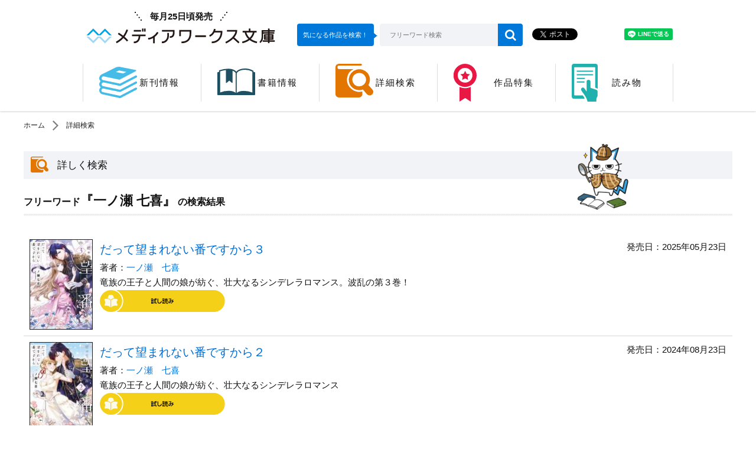

--- FILE ---
content_type: text/html; charset=UTF-8
request_url: https://mwbunko.com/product/keyword/%E4%B8%80%E3%83%8E%E7%80%AC%E3%80%80%E4%B8%83%E5%96%9C/
body_size: 5772
content:
<!DOCTYPE html>
<html class="no-js" lang="ja">
<head>
<meta charset="UTF-8">
<title>一ノ瀬 七喜 | 書籍情報 | メディアワークス文庫</title>
<meta http-equiv="X-UA-Compatible" content="IE=edge">
<meta name="viewport" content="width=device-width, initial-scale=1.0">
<meta name="robots" content="noindex">
<meta property="og:url" content="https://mwbunko.com/product/">
<meta property="og:site_name" content="メディアワークス文庫">
<meta property="og:title" content="一ノ瀬 七喜 | 書籍情報 | メディアワークス文庫">
<meta property="og:type" content="article">
<meta property="og:image" content="https://mwbunko.com/archives/003/201904/87bea1b8703c4365ed9d72afe1930298.png">
<meta property="og:description" content="ドキドキして、ワクワクして、無我夢中の自分と、もう一度出会うために。かつてないエンタメノベル、登場。
">
<meta name="description" content="ドキドキして、ワクワクして、無我夢中の自分と、もう一度出会うために。かつてないエンタメノベル、登場。
">
<meta name="keywords" content="">
<meta name="twitter:card" content="summary_large_image">
<meta name="format-detection" content="telephone=no">
<link rel="apple-touch-icon" sizes="144x144" href="/apple-touch-icon.png">
<meta name="theme-color" content="">
<link rel="alternate" type="application/rss+xml" title="RSS 2.0" href="https://mwbunko.com/rss2.xml">
<link rel="stylesheet" href="/themes/system/css/acms-admin.min.css?date=20250526133312">
<link rel="stylesheet" href="/themes/kadokawa/dest/bootstrap.min.css?date=20250303121516">
<link rel="stylesheet" href="/themes/kadokawa/dest/bundle.min.css?date=20250303121516">
<link rel="stylesheet" href="/themes/kadokawa/dest/reset.css?date=20250303121516">
<link rel="stylesheet" href="/themes/kadokawa/dest/common.css?date=20250303121516">
<link rel="stylesheet" href="/themes/kadokawa/dest/font.css?date=20250303121516">
<script type="application/ld+json">
{
	"@context": "http://schema.org",
	"@type": "BreadcrumbList",
	"itemListElement":
	[
	{
		"@type": "ListItem",
		"position": 1,
		"item":
		{
		"@id": "https://mwbunko.com/",
		"name": "ホーム"
		}
	},{
		"@type": "ListItem",
		"position": 2,
		"item":
		{
		"@id": "https://mwbunko.com/product/",
		"name": "書籍情報"
		}
	}
	]
}
</script>
<script>(function(w,d,s,l,i){w[l]=w[l]||[];w[l].push({'gtm.start':
new Date().getTime(),event:'gtm.js'});var f=d.getElementsByTagName(s)[0],
j=d.createElement(s),dl=l!='dataLayer'?'&l='+l:'';j.async=true;j.src=
'https://www.googletagmanager.com/gtm.js?id='+i+dl;f.parentNode.insertBefore(j,f);
})(window,document,'script','dataLayer','GTM-TWJ882');</script>
<script src="/js/library/jquery/jquery-3.6.1.min.js" charset="UTF-8"></script>
<script src="https://cdn.jsdelivr.net/npm/slick-carousel@1.7.1/slick/slick.min.js"></script>
<script src="/themes/kadokawa/lib/modernizr.js?date=20250303121516"></script>
<script src="/themes/kadokawa/dest/bundle.js?date=20250303121516" charset="UTF-8"></script>
<script src="/acms.js?uaGroup=PC&amp;domains=mwbunko.com&amp;jsDir=js/&amp;themesDir=/themes/&amp;bid=3&amp;bcd=product&amp;googleApiKey=AIzaSyAkH79hCeXjqzzhcXHDSZf-xtkVfqxBHz0&amp;jQuery=3.6.1&amp;jQueryMigrate=migrate-3.0.1&amp;mediaClientResize=off&amp;fulltimeSSL=1&amp;v=0af5dbcad349ea63b3b3ca79c9e7ffab&amp;dbCharset=utf8mb4&amp;umfs=10M&amp;pms=20M&amp;mfu=20&amp;lgImg=width:1400&amp;jpegQuality=95&amp;mediaLibrary=off&amp;edition=standard&amp;urlPreviewExpire=48&amp;timemachinePreviewDefaultDevice=PC&amp;keyword=一ノ瀬 七喜&amp;scriptRoot=/" charset="UTF-8" id="acms-js"></script>
<meta name="csrf-token" content="a63e31a386d1ee6cf6da0cb68558a5ef790b7f59970e74c29837972d2adbd6fc"><script type="text/javascript" src="/js/dest/vendor.js?date=20250328115848" charset="UTF-8" async defer></script>
<script type="text/javascript" src="/js/dest/index.js?date=20250526133311" charset="UTF-8" async defer></script>
<meta name="generator" content="a-blog cms" />
</head>
<body>
<noscript><iframe src="https://www.googletagmanager.com/ns.html?id=GTM-TWJ882"
height="0" width="0" style="display:none;visibility:hidden"></iframe></noscript>
<div id="fb-root"></div>
<script>(function(d, s, id) {
  var js, fjs = d.getElementsByTagName(s)[0];
  if (d.getElementById(id)) return;
  js = d.createElement(s); js.id = id;
  js.src = "//connect.facebook.net/ja_JP/sdk.js#xfbml=1&version=v2.6";
  fjs.parentNode.insertBefore(js, fjs);
}(document, 'script', 'facebook-jssdk'));</script>
<script>!function(d,s,id){var js,fjs=d.getElementsByTagName(s)[0],p=/^http:/.test(d.location)?'http':'https';if(!d.getElementById(id)){js=d.createElement(s);js.id=id;js.src=p+'://platform.twitter.com/widgets.js';fjs.parentNode.insertBefore(js,fjs);}}(document, 'script', 'twitter-wjs');</script>
<script type="text/javascript" src="https://b.st-hatena.com/js/bookmark_button.js" charset="utf-8" async="async">
  {lang: "ja"}
</script>
<div id="search" class="p-search-header js-search-box">
<form action="/product/search.html" method="post" name="searchForm" class="c-search__form" role="search" aria-label="検索フォーム">
<div class="c-search__action">
<input type="search" id="searchHeaderForm" name="keyword" value="一ノ瀬 七喜" size="15" class="c-search__input p-search-header__input" placeholder="書籍検索">
<input type="hidden" name="query" value="keyword">
<span class="c-search__side-btn"><button type="submit" name="ACMS_POST_2GET" class="c-search__btn p-search-header__btn"><span class="fa fa-search" aria-hidden="true"></span><span class="sr-only">検索</span></button></span>
<input type="hidden" name="bid" value="3">
</div>
<input type="hidden" name="formUniqueToken" value="fb2dd1f2e38ac130f181d7738930b06b1a1309a826b16f037f581a9bd7be66e3">
<input type="hidden" name="formToken" value="a63e31a386d1ee6cf6da0cb68558a5ef790b7f59970e74c29837972d2adbd6fc">
</form>
</div>
<div class="body-inner">
<link rel="stylesheet" href="/themes/kadokawa/dest/pushy.css?date=20250303121516">
<script src="/themes/kadokawa/dest/pushy.js?date=20250303121516" charset="UTF-8"></script>
<header class="g-header">
<div id="header" class="pc_header">
<div class="top">
<div class="logo_box_pc">
<a href="https://mwbunko.com/"><p class="release">毎月25日頃発売</p></a>
<a href="https://mwbunko.com/"><div id="logo">メディアワークス文庫</div></a>
</div>
<div class="search_box">
<div class="balloon">気になる作品を検索！</div>
<div class="detail">
<form id="searchform" action="" method="post" class="acms-form">
<input type="text" placeholder="フリーワード検索" name="keyword[]" />
<button type="submit" name="ACMS_POST_2GET" class="acms-btn-admin">
<span class="fa fa-search" aria-hidden="true">
</span>
</button>
<input type="hidden" name="bid" value="3">
<input type="hidden" name="formUniqueToken" value="fb2dd1f2e38ac130f181d7738930b06b1a1309a826b16f037f581a9bd7be66e3">
<input type="hidden" name="formToken" value="a63e31a386d1ee6cf6da0cb68558a5ef790b7f59970e74c29837972d2adbd6fc">
</form>
</div>
</div>
<div class="sns-box">
<a href="https://twitter.com/share" class="twitter-share-button">Tweet</a> <script>!function(d,s,id){var js,fjs=d.getElementsByTagName(s)[0],p=/^http:/.test(d.location)?'http':'https';if(!d.getElementById(id)){js=d.createElement(s);js.id=id;js.src=p+'://platform.twitter.com/widgets.js';fjs.parentNode.insertBefore(js,fjs);}}(document, 'script', 'twitter-wjs');</script>
<script>
						var url = encodeURIComponent(location.href);
						document.write('<iframe src="https://www.facebook.com/plugins/share_button.php?href=' + url + '&layout=button&size=small&mobile_iframe=&width=61&height=20&appId" width="61" height="20" style="border:none;overflow:hidden" scrolling="no" frameborder="0" allowTransparency="true"></iframe>');
					</script>
<div class="line-it-button" style="display: none;" data-type="share-a" data-lang="ja" ></div>
<script src="https://d.line-scdn.net/r/web/social-plugin/js/thirdparty/loader.min.js" async="async" defer="defer"></script>
</div>
</div>
<div>
<div class="acms-navbar">
<ul id="g_nav">
<li class="">
<a href="https://mwbunko.com/product/new-release.html" class="" target="">
<div class="gnav_img"><span></span></div><div class="gnav_text">新刊情報</div>
</a>
</li>
<li class="">
<a href="https://mwbunko.com/product/release/?year=2026" class="" target="">
<div class="gnav_img"><span></span></div><div class="gnav_text">書籍情報</div>
</a>
</li>
<li class="">
<a href="https://mwbunko.com/product/" class="" target="">
<div class="gnav_img"><span></span></div><div class="gnav_text">詳細検索</div>
</a>
</li>
<li class="">
<a href="https://mwbunko.com/special/" class="" target="">
<div class="gnav_img"><span></span></div><div class="gnav_text">作品特集</div>
</a>
</li>
<li class="">
<a href="https://kakuyomu.jp/users/mwbunko" class="" target="_blank">
<div class="gnav_img"><span></span></div><div class="gnav_text">読み物</div>
</a>
</li>
</ul>
</div>
</div>
</div>
<div id="header" class="sma_header">
<a id="logo_box" href="https://mwbunko.com/">
<p class="release">毎月25日頃発売</p>
<div id="logo">メディアワークス文庫</div>
</a>
<div id="btm_box">
<div id="btn_menu">
<div class="hamburger_common">
<span></span>
<span></span>
<span></span>
</div>
<div class="txt_menu">MENU</div>
</div>
<div class="search_box">
<div class="detail">
<form id="searchform" action="" method="post" class="acms-form">
<input type="text" placeholder="フリーワード検索" name="keyword[]" />
<button type="submit" name="ACMS_POST_2GET" class="acms-btn-admin">
<span class="fa fa-search" aria-hidden="true">
</span>
</button>
<input type="hidden" name="bid" value="3">
<input type="hidden" name="formUniqueToken" value="fb2dd1f2e38ac130f181d7738930b06b1a1309a826b16f037f581a9bd7be66e3">
<input type="hidden" name="formToken" value="a63e31a386d1ee6cf6da0cb68558a5ef790b7f59970e74c29837972d2adbd6fc">
</form>
</div>
</div>
</div>
<div class="drawer_area pushy pushy-left">
<div id="btn_close">
<span></span>
<span></span>
</div>
<div class="menu_wpr">
<div class="acms-navbar">
<ul id="g_nav" class="sma_g_nav">
<li class="">
<a href="https://mwbunko.com/product/new-release.html" class="" target="">
<div><span></span></div>新刊情報
</a>
</li>
<li class="">
<a href="https://mwbunko.com/product/release/?year=2026" class="" target="">
<div><span></span></div>書籍情報
</a>
</li>
<li class="">
<a href="https://mwbunko.com/product/" class="" target="">
<div><span></span></div>詳細検索
</a>
</li>
<li class="">
<a href="https://mwbunko.com/special/" class="" target="">
<div><span></span></div>作品特集
</a>
</li>
<li class="">
<a href="https://kakuyomu.jp/users/mwbunko" class="" target="_blank">
<div><span></span></div>読み物
</a>
</li>
</ul>
</div>
<div class="sns-box">
<a href="https://twitter.com/share" class="twitter-share-button">Tweet</a> <script>!function(d,s,id){var js,fjs=d.getElementsByTagName(s)[0],p=/^http:/.test(d.location)?'http':'https';if(!d.getElementById(id)){js=d.createElement(s);js.id=id;js.src=p+'://platform.twitter.com/widgets.js';fjs.parentNode.insertBefore(js,fjs);}}(document, 'script', 'twitter-wjs');</script>
<script>
						var url = encodeURIComponent(location.href);
						document.write('<iframe src="https://www.facebook.com/plugins/share_button.php?href=' + url + '&layout=button&size=small&mobile_iframe=&width=61&height=20&appId" width="61" height="20" style="border:none;overflow:hidden" scrolling="no" frameborder="0" allowTransparency="true"></iframe>');
					</script>
<div class="line-it-button" style="display: none;" data-type="share-a" data-lang="ja" ></div>
<script src="https://d.line-scdn.net/r/web/social-plugin/js/thirdparty/loader.min.js" async="async" defer="defer"></script>
</div>
</div>
</div>
<div class="overlay"></div>
</div>
</header>
<nav aria-label="現在位置" class="c-topicpath">
<div class="container">
<ul class="c-topicpath__list">
<li class="c-topicpath__item"><a href="https://mwbunko.com/" class="c-topicpath__link">ホーム</a></li>
<li class="c-topicpath__item"><a href="https://mwbunko.com/product/" class="c-topicpath__link">詳細検索</a></li>
</ul>
</div>
</nav>
<link rel="stylesheet" href="/themes/product@kadokawa/dest/search.css?date=20250303121516">
<link rel="stylesheet" href="/themes/product@kadokawa/dest/icheck.css?date=20250303121516">
<main class="search">
<div class="content">
<div class="container">
<div class="row">
<div class="col-lg-12">
<h2>詳しく検索</h2>
<div class="book-list">
<h3>
フリーワード<span class="text_searchkey">『一ノ瀬 七喜』</span>
の検索結果
</h3>
<ul class="p-books-thumbnail list-unstyled">
<li class="js-dup-check p-books-thumbnail__item" data-title="だって望まれない番ですから３" data-isbn="9784049162721">
<div class="p-books-thumbnail__img-wrap">
<img src="https://cdn.kdkw.jp/cover_150/322410/322410001611.jpg" width="107.1" height="153" alt="表紙：だって望まれない番ですから３" class="js-img-fallback p-books-thumbnail__img">
</div>
<div class="p-books-thumbnail__contents" style="flex-wrap: wrap;">
<div class="p-books-thumbnail__all">
<div class="p-books-thumbnail__data">
<p class="p-books-thumbnail__title" style="font-size: 2.0rem;"><a href="https://mwbunko.com/product/nozomarenai/322410001611.html" class="">だって望まれない番ですから３</a></p>
<ul class="p-books-thumbnail__authors" style="font-size: 1.5rem;">
<li class="p-books-thumbnail__authors-item">著者：<a href="https://mwbunko.com/product/keyword/一ノ瀬　七喜/" class="">一ノ瀬　七喜</a></li>
</ul>
</div>
<div class="p-books-thumbnail__detail">
<p class="p-books-thumbnail__release">発売日：2025年05月23日</p>
</div>
</div>
<div style="width: 100%;font-size: 1.5rem;">
<p class="">竜族の王子と人間の娘が紡ぐ、壮大なるシンデレラロマンス。波乱の第３巻！</p>
<p class=""><a href="https://bookwalker.jp/de3f74d866-1d90-4233-9b1d-d8656fb25863/?adpcnt=GDPL5fFw&sample=1&from=1"><img src="/themes/kadokawa/include/templates/../../images/button/btn_try.svg"></a></p>
</div>
</div>
</li>
<li class="js-dup-check p-books-thumbnail__item" data-title="だって望まれない番ですから２" data-isbn="9784049157383">
<div class="p-books-thumbnail__img-wrap">
<img src="https://cdn.kdkw.jp/cover_150/322401/322401001343.jpg" width="107.1" height="153" alt="表紙：だって望まれない番ですから２" class="js-img-fallback p-books-thumbnail__img">
</div>
<div class="p-books-thumbnail__contents" style="flex-wrap: wrap;">
<div class="p-books-thumbnail__all">
<div class="p-books-thumbnail__data">
<p class="p-books-thumbnail__title" style="font-size: 2.0rem;"><a href="https://mwbunko.com/product/nozomarenai/322401001343.html" class="">だって望まれない番ですから２</a></p>
<ul class="p-books-thumbnail__authors" style="font-size: 1.5rem;">
<li class="p-books-thumbnail__authors-item">著者：<a href="https://mwbunko.com/product/keyword/一ノ瀬　七喜/" class="">一ノ瀬　七喜</a></li>
</ul>
</div>
<div class="p-books-thumbnail__detail">
<p class="p-books-thumbnail__release">発売日：2024年08月23日</p>
</div>
</div>
<div style="width: 100%;font-size: 1.5rem;">
<p class="">竜族の王子と人間の娘が紡ぐ、壮大なるシンデレラロマンス</p>
<p class=""><a href="https://bookwalker.jp/de586a8ed4-bcbc-45d5-b67a-d2b8c32116e6/?adpcnt=GDPL5fFw&sample=1&from=1"><img src="/themes/kadokawa/include/templates/../../images/button/btn_try.svg"></a></p>
</div>
</div>
</li>
<li class="js-dup-check p-books-thumbnail__item" data-title="だって望まれない番ですから１" data-isbn="9784049147629">
<div class="p-books-thumbnail__img-wrap">
<img src="https://cdn.kdkw.jp/cover_150/322208/322208000468.jpg" width="107.1" height="153" alt="表紙：だって望まれない番ですから１" class="js-img-fallback p-books-thumbnail__img">
</div>
<div class="p-books-thumbnail__contents" style="flex-wrap: wrap;">
<div class="p-books-thumbnail__all">
<div class="p-books-thumbnail__data">
<p class="p-books-thumbnail__title" style="font-size: 2.0rem;"><a href="https://mwbunko.com/product/nozomarenai/322208000468.html" class="">だって望まれない番ですから１</a></p>
<ul class="p-books-thumbnail__authors" style="font-size: 1.5rem;">
<li class="p-books-thumbnail__authors-item">著者：<a href="https://mwbunko.com/product/keyword/一ノ瀬　七喜/" class="">一ノ瀬　七喜</a></li>
</ul>
</div>
<div class="p-books-thumbnail__detail">
<p class="p-books-thumbnail__release">発売日：2024年03月23日</p>
</div>
</div>
<div style="width: 100%;font-size: 1.5rem;">
<p class="">竜族の王子の婚約者に選ばれた、人間の娘――壮大なるシンデレラロマンス！</p>
<p class=""><a href="https://bookwalker.jp/de0bdcdf49-3e8e-4eb0-9c5a-72cb8833b1db/?adpcnt=GDPL5fFw&sample=1&from=1"><img src="/themes/kadokawa/include/templates/../../images/button/btn_try.svg"></a></p>
</div>
</div>
</li>
</ul>
</div>
</div>
</div>
</div>
</div>
</main>
<div id="page_top" style="display: none;">
<a href="#">
<p>ページの先頭へ</p>
<img src="/themes/kadokawa/include/../images/top/chara3_top.png" style="height: 102px;position: absolute;display: block;top: -100px;left: -20%;">
</a>
</div>
<footer class="g-footer">
<nav class="g-footer-nav" aria-label="フッターメニュー">
<div class="g-footer-navbar">
<ul class="g-footer-navbar__list">
<li class="js-link_match_location g-footer-navbar__item"><a href="https://mwbunko.com/product/new-release.html" class="g-footer-navbar__link js-viewing-indelible" style="justify-content: center;">新刊情報</a></li>
<li class="js-link_match_location g-footer-navbar__item"><a href="https://mwbunko.com/product/release/?year=2026 " class="g-footer-navbar__link js-viewing-indelible" style="justify-content: center;">書籍情報</a></li>
<li class="js-link_match_location g-footer-navbar__item"><a href="https://mwbunko.com/product/" class="g-footer-navbar__link js-viewing-indelible" style="justify-content: center;">詳細検索</a></li>
<li class="js-link_match_location g-footer-navbar__item"><a href="https://ssl.dengeki.com/mwbunko/" class="g-footer-navbar__link js-viewing-indelible" style="justify-content: center;">アンケートにご協力ください</a></li>
<li class="js-link_match_location g-footer-navbar__item"><a href="http://www.kadokawa.co.jp/support/" class="g-footer-navbar__link js-viewing-indelible" style="justify-content: center;">お問い合わせ</a></li>
<li class="js-link_match_location g-footer-navbar__item"><a href="https://group.kadokawa.co.jp/privacy_policy/" class="g-footer-navbar__link js-viewing-indelible" style="justify-content: center;">プライバシーポリシー</a></li>
</ul>
</div>
</nav>
<div class="g-footer__inner">
<div class="container">
<p class="g-footer__notice"><span class="d-inline-block">本ホームページに掲載の文章・画像・写真などを無断で複製することは法律上禁じられています。</span><span class="d-inline-block">すべての著作権は株式会社KADOKAWAに帰属します。</span></p>
<div class="g-footer__search">
<a href="http://www.kadokawa.co.jp">
<img src="/themes/kadokawa/images/global/logo_corporate.jpg" alt="KADOKAWA" width="240" height="35" role="img">
</a>
</div>
<p class="g-footer__copyright">&copy; KADOKAWA CORPORATION 2026</p>
</div>
</div>
</footer>
<script src="/themes/kadokawa/dest/footer.js?date=20250303121516" charset="UTF-8"></script>
</div>
<nav id="offcanvas" class="js-offcanvas g-offcanvas" aria-label="メインメニュー">
<div class="g-offcanvas-nav">
<ul>
<li class="hidden-lg-up js-link_match_location-full">
<a href="https://mwbunko.com/" target="_self" class=" js-viewing-indelible" >
ホーム
</a>
</li>
<li class="js-link_match_location-full">
<a href="https://mwbunko.com/magazine/new-magazine.html" target="_self" class=" js-viewing-indelible" >
最新号
</a>
</li>
<li class="js-link_match_location-full">
<a href="https://mwbunko.com/magazine/next-magazine.html" target="_self" class=" js-viewing-indelible" >
次号予告
</a>
</li>
<li class="js-link_match_location-full">
<a href="https://mwbunko.com/magazine/lineup.html" target="_self" class=" js-viewing-indelible" >
連載作品
</a>
</li>
<li class="js-link_match_location-full">
<a href="https://mwbunko.com/product/new-release.html" target="_self" class=" js-viewing-indelible" >
新刊情報
</a>
<ul>
<li class="js-link_match_location-full">
<a href="https://mwbunko.com/product/new-release2.html" target="_self" class=" js-viewing-indelible" >
書影版
</a>
</li>
<li class="js-link_match_location-full">
<a href="https://mwbunko.com/product/new-release3.html" target="_self" class=" js-viewing-indelible" >
書籍詳細積み上げ版
</a>
</li>
</ul>
</li>
<li class="js-link_match_location-full">
<a href="https://mwbunko.com/product/" target="_self" class=" js-viewing-indelible" >
既刊情報
</a>
<ul>
<li class="js-link_match_location-full">
<a href="https://mwbunko.com/product/index2.html" target="_self" class=" js-viewing-indelible" >
書影版
</a>
</li>
<li class="js-link_match_location-full">
<a href="https://mwbunko.com/product/index3.html" target="_self" class=" js-viewing-indelible" >
書影版（月送り）
</a>
</li>
<li class="js-link_match_location-full">
<a href="https://mwbunko.com/product/series/index.html" target="_self" class=" js-viewing-indelible" >
シリーズ一覧(テキスト)
</a>
</li>
<li class="js-link_match_location-full">
<a href="https://mwbunko.com/product/series/index2.html" target="_self" class=" js-viewing-indelible" >
シリーズ一覧(書影)
</a>
</li>
</ul>
</li>
<li class="js-link_match_location-full">
<a href="https://mwbunko.com/magazine/" target="_self" class=" js-viewing-indelible" >
バックナンバー
</a>
</li>
<li class="js-link_match_location-full">
<a href="https://mwbunko.com/link.html" target="_self" class=" js-viewing-indelible" >
リンク
</a>
<ul>
<li class="js-link_match_location-full">
<a href="https://mwbunko.com/link2.html" target="_self" class=" js-viewing-indelible" >
カテゴリ版
</a>
</li>
</ul>
</li>
</ul>
<div class="g-offcanvas__section">
<aside class="p-side-section">
<div class="c-suggest-contents">
<h2 class="c-suggest-contents__heading -blog"><img src="/themes/kadokawa/images/components/suggest/heading-blog.svg" width="240" height="34" alt="編集部ブログ" class="img-fluid" role="img"></h2>
<div class="c-suggest-contents__inner">
<p class="c-suggest-contents__date"><time datetime="2026-01-14">2026.01.14</time></p>
<p class="c-suggest-contents__title"><a href="https://mwbunko.com/blog/news/entry-12813.html">【訃報】小川晴央先生ご逝去のお知らせ</a></p>
<p class="c-btn-link"><a href="https://mwbunko.com/blog/" class="c-btn-link__link">編集部発ホットニュースへ</a></p>
</div>
</div>
</aside>
</div>
</div>
</nav>
<script>
  (function() {
    var temp = [];

    $('.js-dup-check').each(function() {
      var title = $(this).data('title');
      var isbn = $(this).data('isbn');
      if ( temp.indexOf(title) !== -1 ) {
        if ( !/^978404/.test(isbn) ) {
          $(this).hide();
        } else {
          var filter = '[data-title="' + title + '"]';
          $(filter).hide();
          $(this).show();
        }
      }
      temp.push($(this).data('title'));
    });
  })();
</script>
</body>
</html>


--- FILE ---
content_type: text/css
request_url: https://mwbunko.com/themes/kadokawa/dest/bundle.min.css?date=20250303121516
body_size: 25394
content:
@charset 'UTF-8';@keyframes fade-in{0%{opacity:0}20%{opacity:0}100%{opacity:1}}@keyframes scale-up{0%{transform:scale(1)}50%{transform:scale(1.03)}100%{transform:scale(1)}}@keyframes fade-in-down{0%{opacity:0}20%{transform:translate(0,-10px);opacity:0}100%{transform:translate(0);opacity:1}}/*!
 *  Font Awesome 4.7.0 by @davegandy - http://fontawesome.io - @fontawesome
 *  License - http://fontawesome.io/license (Font: SIL OFL 1.1, CSS: MIT License)
 */@font-face{font-family:FontAwesome;font-weight:400;font-style:normal;src:url(../fonts/fontawesome-webfont.eot?v=4.7.0);src:url(../fonts/fontawesome-webfont.eot?#iefix&v=4.7.0) format('embedded-opentype'),url(../fonts/fontawesome-webfont.woff2?v=4.7.0) format('woff2'),url(../fonts/fontawesome-webfont.woff?v=4.7.0) format('woff'),url(../fonts/fontawesome-webfont.ttf?v=4.7.0) format('truetype'),url(../fonts/fontawesome-webfont.svg?v=4.7.0#fontawesomeregular) format('svg')}.fa{font:normal normal normal 14px/1 FontAwesome;font-size:inherit;display:inline-block;text-rendering:auto;-webkit-font-smoothing:antialiased;-moz-osx-font-smoothing:grayscale}.fa-lg{font-size:1.33333em;line-height:.75em;vertical-align:-15%}.fa-2x{font-size:2em}.fa-3x{font-size:3em}.fa-4x{font-size:4em}.fa-5x{font-size:5em}.fa-fw{width:1.28571em;text-align:center}.fa-ul{margin-left:2.14286em;padding-left:0;list-style-type:none}.fa-ul>li{position:relative}.fa-li{position:absolute;top:.14286em;left:-2.14286em;width:2.14286em;text-align:center}.fa-li.fa-lg{left:-1.85714em}.fa-border{padding:.2em .25em .15em;border:solid .08em #eee;border-radius:.1em}.fa-pull-left{float:left}.fa-pull-right{float:right}.fa.fa-pull-left{margin-right:.3em}.fa.fa-pull-right{margin-left:.3em}.pull-right{float:right}.pull-left{float:left}.fa.pull-left{margin-right:.3em}.fa.pull-right{margin-left:.3em}.fa-spin{animation:fa-spin 2s infinite linear}.fa-pulse{animation:fa-spin 1s infinite steps(8)}@keyframes fa-spin{0%{transform:rotate(0)}100%{transform:rotate(359deg)}}.fa-rotate-90{transform:rotate(90deg)}.fa-rotate-180{transform:rotate(180deg)}.fa-rotate-270{transform:rotate(270deg)}.fa-flip-horizontal{transform:scale(-1,1)}.fa-flip-vertical{transform:scale(1,-1)}:root .fa-flip-horizontal,:root .fa-flip-vertical,:root .fa-rotate-180,:root .fa-rotate-270,:root .fa-rotate-90{filter:none}.fa-stack{line-height:2em;position:relative;display:inline-block;width:2em;height:2em;vertical-align:middle}.fa-stack-1x,.fa-stack-2x{position:absolute;left:0;width:100%;text-align:center}.fa-stack-1x{line-height:inherit}.fa-stack-2x{font-size:2em}.fa-inverse{color:#fff}.fa-glass:before{content:''}.fa-music:before{content:''}.fa-search:before{content:''}.fa-envelope-o:before{content:''}.fa-heart:before{content:''}.fa-star:before{content:''}.fa-star-o:before{content:''}.fa-user:before{content:''}.fa-film:before{content:''}.fa-th-large:before{content:''}.fa-th:before{content:''}.fa-th-list:before{content:''}.fa-check:before{content:''}.fa-close:before,.fa-remove:before,.fa-times:before{content:''}.fa-search-plus:before{content:''}.fa-search-minus:before{content:''}.fa-power-off:before{content:''}.fa-signal:before{content:''}.fa-cog:before,.fa-gear:before{content:''}.fa-trash-o:before{content:''}.fa-home:before{content:''}.fa-file-o:before{content:''}.fa-clock-o:before{content:''}.fa-road:before{content:''}.fa-download:before{content:''}.fa-arrow-circle-o-down:before{content:''}.fa-arrow-circle-o-up:before{content:''}.fa-inbox:before{content:''}.fa-play-circle-o:before{content:''}.fa-repeat:before,.fa-rotate-right:before{content:''}.fa-refresh:before{content:''}.fa-list-alt:before{content:''}.fa-lock:before{content:''}.fa-flag:before{content:''}.fa-headphones:before{content:''}.fa-volume-off:before{content:''}.fa-volume-down:before{content:''}.fa-volume-up:before{content:''}.fa-qrcode:before{content:''}.fa-barcode:before{content:''}.fa-tag:before{content:''}.fa-tags:before{content:''}.fa-book:before{content:''}.fa-bookmark:before{content:''}.fa-print:before{content:''}.fa-camera:before{content:''}.fa-font:before{content:''}.fa-bold:before{content:''}.fa-italic:before{content:''}.fa-text-height:before{content:''}.fa-text-width:before{content:''}.fa-align-left:before{content:''}.fa-align-center:before{content:''}.fa-align-right:before{content:''}.fa-align-justify:before{content:''}.fa-list:before{content:''}.fa-dedent:before,.fa-outdent:before{content:''}.fa-indent:before{content:''}.fa-video-camera:before{content:''}.fa-image:before,.fa-photo:before,.fa-picture-o:before{content:''}.fa-pencil:before{content:''}.fa-map-marker:before{content:''}.fa-adjust:before{content:''}.fa-tint:before{content:''}.fa-edit:before,.fa-pencil-square-o:before{content:''}.fa-share-square-o:before{content:''}.fa-check-square-o:before{content:''}.fa-arrows:before{content:''}.fa-step-backward:before{content:''}.fa-fast-backward:before{content:''}.fa-backward:before{content:''}.fa-play:before{content:''}.fa-pause:before{content:''}.fa-stop:before{content:''}.fa-forward:before{content:''}.fa-fast-forward:before{content:''}.fa-step-forward:before{content:''}.fa-eject:before{content:''}.fa-chevron-left:before{content:''}.fa-chevron-right:before{content:''}.fa-plus-circle:before{content:''}.fa-minus-circle:before{content:''}.fa-times-circle:before{content:''}.fa-check-circle:before{content:''}.fa-question-circle:before{content:''}.fa-info-circle:before{content:''}.fa-crosshairs:before{content:''}.fa-times-circle-o:before{content:''}.fa-check-circle-o:before{content:''}.fa-ban:before{content:''}.fa-arrow-left:before{content:''}.fa-arrow-right:before{content:''}.fa-arrow-up:before{content:''}.fa-arrow-down:before{content:''}.fa-mail-forward:before,.fa-share:before{content:''}.fa-expand:before{content:''}.fa-compress:before{content:''}.fa-plus:before{content:''}.fa-minus:before{content:''}.fa-asterisk:before{content:''}.fa-exclamation-circle:before{content:''}.fa-gift:before{content:''}.fa-leaf:before{content:''}.fa-fire:before{content:''}.fa-eye:before{content:''}.fa-eye-slash:before{content:''}.fa-exclamation-triangle:before,.fa-warning:before{content:''}.fa-plane:before{content:''}.fa-calendar:before{content:''}.fa-random:before{content:''}.fa-comment:before{content:''}.fa-magnet:before{content:''}.fa-chevron-up:before{content:''}.fa-chevron-down:before{content:''}.fa-retweet:before{content:''}.fa-shopping-cart:before{content:''}.fa-folder:before{content:''}.fa-folder-open:before{content:''}.fa-arrows-v:before{content:''}.fa-arrows-h:before{content:''}.fa-bar-chart-o:before,.fa-bar-chart:before{content:''}.fa-twitter-square:before{content:''}.fa-facebook-square:before{content:''}.fa-camera-retro:before{content:''}.fa-key:before{content:''}.fa-cogs:before,.fa-gears:before{content:''}.fa-comments:before{content:''}.fa-thumbs-o-up:before{content:''}.fa-thumbs-o-down:before{content:''}.fa-star-half:before{content:''}.fa-heart-o:before{content:''}.fa-sign-out:before{content:''}.fa-linkedin-square:before{content:''}.fa-thumb-tack:before{content:''}.fa-external-link:before{content:''}.fa-sign-in:before{content:''}.fa-trophy:before{content:''}.fa-github-square:before{content:''}.fa-upload:before{content:''}.fa-lemon-o:before{content:''}.fa-phone:before{content:''}.fa-square-o:before{content:''}.fa-bookmark-o:before{content:''}.fa-phone-square:before{content:''}.fa-twitter:before{content:''}.fa-facebook-f:before,.fa-facebook:before{content:''}.fa-github:before{content:''}.fa-unlock:before{content:''}.fa-credit-card:before{content:''}.fa-feed:before,.fa-rss:before{content:''}.fa-hdd-o:before{content:''}.fa-bullhorn:before{content:''}.fa-bell:before{content:''}.fa-certificate:before{content:''}.fa-hand-o-right:before{content:''}.fa-hand-o-left:before{content:''}.fa-hand-o-up:before{content:''}.fa-hand-o-down:before{content:''}.fa-arrow-circle-left:before{content:''}.fa-arrow-circle-right:before{content:''}.fa-arrow-circle-up:before{content:''}.fa-arrow-circle-down:before{content:''}.fa-globe:before{content:''}.fa-wrench:before{content:''}.fa-tasks:before{content:''}.fa-filter:before{content:''}.fa-briefcase:before{content:''}.fa-arrows-alt:before{content:''}.fa-group:before,.fa-users:before{content:''}.fa-chain:before,.fa-link:before{content:''}.fa-cloud:before{content:''}.fa-flask:before{content:''}.fa-cut:before,.fa-scissors:before{content:''}.fa-copy:before,.fa-files-o:before{content:''}.fa-paperclip:before{content:''}.fa-floppy-o:before,.fa-save:before{content:''}.fa-square:before{content:''}.fa-bars:before,.fa-navicon:before,.fa-reorder:before{content:''}.fa-list-ul:before{content:''}.fa-list-ol:before{content:''}.fa-strikethrough:before{content:''}.fa-underline:before{content:''}.fa-table:before{content:''}.fa-magic:before{content:''}.fa-truck:before{content:''}.fa-pinterest:before{content:''}.fa-pinterest-square:before{content:''}.fa-google-plus-square:before{content:''}.fa-google-plus:before{content:''}.fa-money:before{content:''}.fa-caret-down:before{content:''}.fa-caret-up:before{content:''}.fa-caret-left:before{content:''}.fa-caret-right:before{content:''}.fa-columns:before{content:''}.fa-sort:before,.fa-unsorted:before{content:''}.fa-sort-desc:before,.fa-sort-down:before{content:''}.fa-sort-asc:before,.fa-sort-up:before{content:''}.fa-envelope:before{content:''}.fa-linkedin:before{content:''}.fa-rotate-left:before,.fa-undo:before{content:''}.fa-gavel:before,.fa-legal:before{content:''}.fa-dashboard:before,.fa-tachometer:before{content:''}.fa-comment-o:before{content:''}.fa-comments-o:before{content:''}.fa-bolt:before,.fa-flash:before{content:''}.fa-sitemap:before{content:''}.fa-umbrella:before{content:''}.fa-clipboard:before,.fa-paste:before{content:''}.fa-lightbulb-o:before{content:''}.fa-exchange:before{content:''}.fa-cloud-download:before{content:''}.fa-cloud-upload:before{content:''}.fa-user-md:before{content:''}.fa-stethoscope:before{content:''}.fa-suitcase:before{content:''}.fa-bell-o:before{content:''}.fa-coffee:before{content:''}.fa-cutlery:before{content:''}.fa-file-text-o:before{content:''}.fa-building-o:before{content:''}.fa-hospital-o:before{content:''}.fa-ambulance:before{content:''}.fa-medkit:before{content:''}.fa-fighter-jet:before{content:''}.fa-beer:before{content:''}.fa-h-square:before{content:''}.fa-plus-square:before{content:''}.fa-angle-double-left:before{content:''}.fa-angle-double-right:before{content:''}.fa-angle-double-up:before{content:''}.fa-angle-double-down:before{content:''}.fa-angle-left:before{content:''}.fa-angle-right:before{content:''}.fa-angle-up:before{content:''}.fa-angle-down:before{content:''}.fa-desktop:before{content:''}.fa-laptop:before{content:''}.fa-tablet:before{content:''}.fa-mobile-phone:before,.fa-mobile:before{content:''}.fa-circle-o:before{content:''}.fa-quote-left:before{content:''}.fa-quote-right:before{content:''}.fa-spinner:before{content:''}.fa-circle:before{content:''}.fa-mail-reply:before,.fa-reply:before{content:''}.fa-github-alt:before{content:''}.fa-folder-o:before{content:''}.fa-folder-open-o:before{content:''}.fa-smile-o:before{content:''}.fa-frown-o:before{content:''}.fa-meh-o:before{content:''}.fa-gamepad:before{content:''}.fa-keyboard-o:before{content:''}.fa-flag-o:before{content:''}.fa-flag-checkered:before{content:''}.fa-terminal:before{content:''}.fa-code:before{content:''}.fa-mail-reply-all:before,.fa-reply-all:before{content:''}.fa-star-half-empty:before,.fa-star-half-full:before,.fa-star-half-o:before{content:''}.fa-location-arrow:before{content:''}.fa-crop:before{content:''}.fa-code-fork:before{content:''}.fa-chain-broken:before,.fa-unlink:before{content:''}.fa-question:before{content:''}.fa-info:before{content:''}.fa-exclamation:before{content:''}.fa-superscript:before{content:''}.fa-subscript:before{content:''}.fa-eraser:before{content:''}.fa-puzzle-piece:before{content:''}.fa-microphone:before{content:''}.fa-microphone-slash:before{content:''}.fa-shield:before{content:''}.fa-calendar-o:before{content:''}.fa-fire-extinguisher:before{content:''}.fa-rocket:before{content:''}.fa-maxcdn:before{content:''}.fa-chevron-circle-left:before{content:''}.fa-chevron-circle-right:before{content:''}.fa-chevron-circle-up:before{content:''}.fa-chevron-circle-down:before{content:''}.fa-html5:before{content:''}.fa-css3:before{content:''}.fa-anchor:before{content:''}.fa-unlock-alt:before{content:''}.fa-bullseye:before{content:''}.fa-ellipsis-h:before{content:''}.fa-ellipsis-v:before{content:''}.fa-rss-square:before{content:''}.fa-play-circle:before{content:''}.fa-ticket:before{content:''}.fa-minus-square:before{content:''}.fa-minus-square-o:before{content:''}.fa-level-up:before{content:''}.fa-level-down:before{content:''}.fa-check-square:before{content:''}.fa-pencil-square:before{content:''}.fa-external-link-square:before{content:''}.fa-share-square:before{content:''}.fa-compass:before{content:''}.fa-caret-square-o-down:before,.fa-toggle-down:before{content:''}.fa-caret-square-o-up:before,.fa-toggle-up:before{content:''}.fa-caret-square-o-right:before,.fa-toggle-right:before{content:''}.fa-eur:before,.fa-euro:before{content:''}.fa-gbp:before{content:''}.fa-dollar:before,.fa-usd:before{content:''}.fa-inr:before,.fa-rupee:before{content:''}.fa-cny:before,.fa-jpy:before,.fa-rmb:before,.fa-yen:before{content:''}.fa-rouble:before,.fa-rub:before,.fa-ruble:before{content:''}.fa-krw:before,.fa-won:before{content:''}.fa-bitcoin:before,.fa-btc:before{content:''}.fa-file:before{content:''}.fa-file-text:before{content:''}.fa-sort-alpha-asc:before{content:''}.fa-sort-alpha-desc:before{content:''}.fa-sort-amount-asc:before{content:''}.fa-sort-amount-desc:before{content:''}.fa-sort-numeric-asc:before{content:''}.fa-sort-numeric-desc:before{content:''}.fa-thumbs-up:before{content:''}.fa-thumbs-down:before{content:''}.fa-youtube-square:before{content:''}.fa-youtube:before{content:''}.fa-xing:before{content:''}.fa-xing-square:before{content:''}.fa-youtube-play:before{content:''}.fa-dropbox:before{content:''}.fa-stack-overflow:before{content:''}.fa-instagram:before{content:''}.fa-flickr:before{content:''}.fa-adn:before{content:''}.fa-bitbucket:before{content:''}.fa-bitbucket-square:before{content:''}.fa-tumblr:before{content:''}.fa-tumblr-square:before{content:''}.fa-long-arrow-down:before{content:''}.fa-long-arrow-up:before{content:''}.fa-long-arrow-left:before{content:''}.fa-long-arrow-right:before{content:''}.fa-apple:before{content:''}.fa-windows:before{content:''}.fa-android:before{content:''}.fa-linux:before{content:''}.fa-dribbble:before{content:''}.fa-skype:before{content:''}.fa-foursquare:before{content:''}.fa-trello:before{content:''}.fa-female:before{content:''}.fa-male:before{content:''}.fa-gittip:before,.fa-gratipay:before{content:''}.fa-sun-o:before{content:''}.fa-moon-o:before{content:''}.fa-archive:before{content:''}.fa-bug:before{content:''}.fa-vk:before{content:''}.fa-weibo:before{content:''}.fa-renren:before{content:''}.fa-pagelines:before{content:''}.fa-stack-exchange:before{content:''}.fa-arrow-circle-o-right:before{content:''}.fa-arrow-circle-o-left:before{content:''}.fa-caret-square-o-left:before,.fa-toggle-left:before{content:''}.fa-dot-circle-o:before{content:''}.fa-wheelchair:before{content:''}.fa-vimeo-square:before{content:''}.fa-try:before,.fa-turkish-lira:before{content:''}.fa-plus-square-o:before{content:''}.fa-space-shuttle:before{content:''}.fa-slack:before{content:''}.fa-envelope-square:before{content:''}.fa-wordpress:before{content:''}.fa-openid:before{content:''}.fa-bank:before,.fa-institution:before,.fa-university:before{content:''}.fa-graduation-cap:before,.fa-mortar-board:before{content:''}.fa-yahoo:before{content:''}.fa-google:before{content:''}.fa-reddit:before{content:''}.fa-reddit-square:before{content:''}.fa-stumbleupon-circle:before{content:''}.fa-stumbleupon:before{content:''}.fa-delicious:before{content:''}.fa-digg:before{content:''}.fa-pied-piper-pp:before{content:''}.fa-pied-piper-alt:before{content:''}.fa-drupal:before{content:''}.fa-joomla:before{content:''}.fa-language:before{content:''}.fa-fax:before{content:''}.fa-building:before{content:''}.fa-child:before{content:''}.fa-paw:before{content:''}.fa-spoon:before{content:''}.fa-cube:before{content:''}.fa-cubes:before{content:''}.fa-behance:before{content:''}.fa-behance-square:before{content:''}.fa-steam:before{content:''}.fa-steam-square:before{content:''}.fa-recycle:before{content:''}.fa-automobile:before,.fa-car:before{content:''}.fa-cab:before,.fa-taxi:before{content:''}.fa-tree:before{content:''}.fa-spotify:before{content:''}.fa-deviantart:before{content:''}.fa-soundcloud:before{content:''}.fa-database:before{content:''}.fa-file-pdf-o:before{content:''}.fa-file-word-o:before{content:''}.fa-file-excel-o:before{content:''}.fa-file-powerpoint-o:before{content:''}.fa-file-image-o:before,.fa-file-photo-o:before,.fa-file-picture-o:before{content:''}.fa-file-archive-o:before,.fa-file-zip-o:before{content:''}.fa-file-audio-o:before,.fa-file-sound-o:before{content:''}.fa-file-movie-o:before,.fa-file-video-o:before{content:''}.fa-file-code-o:before{content:''}.fa-vine:before{content:''}.fa-codepen:before{content:''}.fa-jsfiddle:before{content:''}.fa-life-bouy:before,.fa-life-buoy:before,.fa-life-ring:before,.fa-life-saver:before,.fa-support:before{content:''}.fa-circle-o-notch:before{content:''}.fa-ra:before,.fa-rebel:before,.fa-resistance:before{content:''}.fa-empire:before,.fa-ge:before{content:''}.fa-git-square:before{content:''}.fa-git:before{content:''}.fa-hacker-news:before,.fa-y-combinator-square:before,.fa-yc-square:before{content:''}.fa-tencent-weibo:before{content:''}.fa-qq:before{content:''}.fa-wechat:before,.fa-weixin:before{content:''}.fa-paper-plane:before,.fa-send:before{content:''}.fa-paper-plane-o:before,.fa-send-o:before{content:''}.fa-history:before{content:''}.fa-circle-thin:before{content:''}.fa-header:before{content:''}.fa-paragraph:before{content:''}.fa-sliders:before{content:''}.fa-share-alt:before{content:''}.fa-share-alt-square:before{content:''}.fa-bomb:before{content:''}.fa-futbol-o:before,.fa-soccer-ball-o:before{content:''}.fa-tty:before{content:''}.fa-binoculars:before{content:''}.fa-plug:before{content:''}.fa-slideshare:before{content:''}.fa-twitch:before{content:''}.fa-yelp:before{content:''}.fa-newspaper-o:before{content:''}.fa-wifi:before{content:''}.fa-calculator:before{content:''}.fa-paypal:before{content:''}.fa-google-wallet:before{content:''}.fa-cc-visa:before{content:''}.fa-cc-mastercard:before{content:''}.fa-cc-discover:before{content:''}.fa-cc-amex:before{content:''}.fa-cc-paypal:before{content:''}.fa-cc-stripe:before{content:''}.fa-bell-slash:before{content:''}.fa-bell-slash-o:before{content:''}.fa-trash:before{content:''}.fa-copyright:before{content:''}.fa-at:before{content:''}.fa-eyedropper:before{content:''}.fa-paint-brush:before{content:''}.fa-birthday-cake:before{content:''}.fa-area-chart:before{content:''}.fa-pie-chart:before{content:''}.fa-line-chart:before{content:''}.fa-lastfm:before{content:''}.fa-lastfm-square:before{content:''}.fa-toggle-off:before{content:''}.fa-toggle-on:before{content:''}.fa-bicycle:before{content:''}.fa-bus:before{content:''}.fa-ioxhost:before{content:''}.fa-angellist:before{content:''}.fa-cc:before{content:''}.fa-ils:before,.fa-shekel:before,.fa-sheqel:before{content:''}.fa-meanpath:before{content:''}.fa-buysellads:before{content:''}.fa-connectdevelop:before{content:''}.fa-dashcube:before{content:''}.fa-forumbee:before{content:''}.fa-leanpub:before{content:''}.fa-sellsy:before{content:''}.fa-shirtsinbulk:before{content:''}.fa-simplybuilt:before{content:''}.fa-skyatlas:before{content:''}.fa-cart-plus:before{content:''}.fa-cart-arrow-down:before{content:''}.fa-diamond:before{content:''}.fa-ship:before{content:''}.fa-user-secret:before{content:''}.fa-motorcycle:before{content:''}.fa-street-view:before{content:''}.fa-heartbeat:before{content:''}.fa-venus:before{content:''}.fa-mars:before{content:''}.fa-mercury:before{content:''}.fa-intersex:before,.fa-transgender:before{content:''}.fa-transgender-alt:before{content:''}.fa-venus-double:before{content:''}.fa-mars-double:before{content:''}.fa-venus-mars:before{content:''}.fa-mars-stroke:before{content:''}.fa-mars-stroke-v:before{content:''}.fa-mars-stroke-h:before{content:''}.fa-neuter:before{content:''}.fa-genderless:before{content:''}.fa-facebook-official:before{content:''}.fa-pinterest-p:before{content:''}.fa-whatsapp:before{content:''}.fa-server:before{content:''}.fa-user-plus:before{content:''}.fa-user-times:before{content:''}.fa-bed:before,.fa-hotel:before{content:''}.fa-viacoin:before{content:''}.fa-train:before{content:''}.fa-subway:before{content:''}.fa-medium:before{content:''}.fa-y-combinator:before,.fa-yc:before{content:''}.fa-optin-monster:before{content:''}.fa-opencart:before{content:''}.fa-expeditedssl:before{content:''}.fa-battery-4:before,.fa-battery-full:before,.fa-battery:before{content:''}.fa-battery-3:before,.fa-battery-three-quarters:before{content:''}.fa-battery-2:before,.fa-battery-half:before{content:''}.fa-battery-1:before,.fa-battery-quarter:before{content:''}.fa-battery-0:before,.fa-battery-empty:before{content:''}.fa-mouse-pointer:before{content:''}.fa-i-cursor:before{content:''}.fa-object-group:before{content:''}.fa-object-ungroup:before{content:''}.fa-sticky-note:before{content:''}.fa-sticky-note-o:before{content:''}.fa-cc-jcb:before{content:''}.fa-cc-diners-club:before{content:''}.fa-clone:before{content:''}.fa-balance-scale:before{content:''}.fa-hourglass-o:before{content:''}.fa-hourglass-1:before,.fa-hourglass-start:before{content:''}.fa-hourglass-2:before,.fa-hourglass-half:before{content:''}.fa-hourglass-3:before,.fa-hourglass-end:before{content:''}.fa-hourglass:before{content:''}.fa-hand-grab-o:before,.fa-hand-rock-o:before{content:''}.fa-hand-paper-o:before,.fa-hand-stop-o:before{content:''}.fa-hand-scissors-o:before{content:''}.fa-hand-lizard-o:before{content:''}.fa-hand-spock-o:before{content:''}.fa-hand-pointer-o:before{content:''}.fa-hand-peace-o:before{content:''}.fa-trademark:before{content:''}.fa-registered:before{content:''}.fa-creative-commons:before{content:''}.fa-gg:before{content:''}.fa-gg-circle:before{content:''}.fa-tripadvisor:before{content:''}.fa-odnoklassniki:before{content:''}.fa-odnoklassniki-square:before{content:''}.fa-get-pocket:before{content:''}.fa-wikipedia-w:before{content:''}.fa-safari:before{content:''}.fa-chrome:before{content:''}.fa-firefox:before{content:''}.fa-opera:before{content:''}.fa-internet-explorer:before{content:''}.fa-television:before,.fa-tv:before{content:''}.fa-contao:before{content:''}.fa-500px:before{content:''}.fa-amazon:before{content:''}.fa-calendar-plus-o:before{content:''}.fa-calendar-minus-o:before{content:''}.fa-calendar-times-o:before{content:''}.fa-calendar-check-o:before{content:''}.fa-industry:before{content:''}.fa-map-pin:before{content:''}.fa-map-signs:before{content:''}.fa-map-o:before{content:''}.fa-map:before{content:''}.fa-commenting:before{content:''}.fa-commenting-o:before{content:''}.fa-houzz:before{content:''}.fa-vimeo:before{content:''}.fa-black-tie:before{content:''}.fa-fonticons:before{content:''}.fa-reddit-alien:before{content:''}.fa-edge:before{content:''}.fa-credit-card-alt:before{content:''}.fa-codiepie:before{content:''}.fa-modx:before{content:''}.fa-fort-awesome:before{content:''}.fa-usb:before{content:''}.fa-product-hunt:before{content:''}.fa-mixcloud:before{content:''}.fa-scribd:before{content:''}.fa-pause-circle:before{content:''}.fa-pause-circle-o:before{content:''}.fa-stop-circle:before{content:''}.fa-stop-circle-o:before{content:''}.fa-shopping-bag:before{content:''}.fa-shopping-basket:before{content:''}.fa-hashtag:before{content:''}.fa-bluetooth:before{content:''}.fa-bluetooth-b:before{content:''}.fa-percent:before{content:''}.fa-gitlab:before{content:''}.fa-wpbeginner:before{content:''}.fa-wpforms:before{content:''}.fa-envira:before{content:''}.fa-universal-access:before{content:''}.fa-wheelchair-alt:before{content:''}.fa-question-circle-o:before{content:''}.fa-blind:before{content:''}.fa-audio-description:before{content:''}.fa-volume-control-phone:before{content:''}.fa-braille:before{content:''}.fa-assistive-listening-systems:before{content:''}.fa-american-sign-language-interpreting:before,.fa-asl-interpreting:before{content:''}.fa-deaf:before,.fa-deafness:before,.fa-hard-of-hearing:before{content:''}.fa-glide:before{content:''}.fa-glide-g:before{content:''}.fa-sign-language:before,.fa-signing:before{content:''}.fa-low-vision:before{content:''}.fa-viadeo:before{content:''}.fa-viadeo-square:before{content:''}.fa-snapchat:before{content:''}.fa-snapchat-ghost:before{content:''}.fa-snapchat-square:before{content:''}.fa-pied-piper:before{content:''}.fa-first-order:before{content:''}.fa-yoast:before{content:''}.fa-themeisle:before{content:''}.fa-google-plus-circle:before,.fa-google-plus-official:before{content:''}.fa-fa:before,.fa-font-awesome:before{content:''}.fa-handshake-o:before{content:''}.fa-envelope-open:before{content:''}.fa-envelope-open-o:before{content:''}.fa-linode:before{content:''}.fa-address-book:before{content:''}.fa-address-book-o:before{content:''}.fa-address-card:before,.fa-vcard:before{content:''}.fa-address-card-o:before,.fa-vcard-o:before{content:''}.fa-user-circle:before{content:''}.fa-user-circle-o:before{content:''}.fa-user-o:before{content:''}.fa-id-badge:before{content:''}.fa-drivers-license:before,.fa-id-card:before{content:''}.fa-drivers-license-o:before,.fa-id-card-o:before{content:''}.fa-quora:before{content:''}.fa-free-code-camp:before{content:''}.fa-telegram:before{content:''}.fa-thermometer-4:before,.fa-thermometer-full:before,.fa-thermometer:before{content:''}.fa-thermometer-3:before,.fa-thermometer-three-quarters:before{content:''}.fa-thermometer-2:before,.fa-thermometer-half:before{content:''}.fa-thermometer-1:before,.fa-thermometer-quarter:before{content:''}.fa-thermometer-0:before,.fa-thermometer-empty:before{content:''}.fa-shower:before{content:''}.fa-bath:before,.fa-bathtub:before,.fa-s15:before{content:''}.fa-podcast:before{content:''}.fa-window-maximize:before{content:''}.fa-window-minimize:before{content:''}.fa-window-restore:before{content:''}.fa-times-rectangle:before,.fa-window-close:before{content:''}.fa-times-rectangle-o:before,.fa-window-close-o:before{content:''}.fa-bandcamp:before{content:''}.fa-grav:before{content:''}.fa-etsy:before{content:''}.fa-imdb:before{content:''}.fa-ravelry:before{content:''}.fa-eercast:before{content:''}.fa-microchip:before{content:''}.fa-snowflake-o:before{content:''}.fa-superpowers:before{content:''}.fa-wpexplorer:before{content:''}.fa-meetup:before{content:''}.sr-only{position:absolute;overflow:hidden;clip:rect(0,0,0,0);width:1px;height:1px;margin:-1px;padding:0;border:0}.sr-only-focusable:active,.sr-only-focusable:focus{position:static;overflow:visible;clip:auto;width:auto;height:auto;margin:0}html{height:100%}body{font-family:'Hiragino Kaku Gothic ProN','ヒラギノ角ゴ ProN','Hiragino Kaku Gothic Pro','ヒラギノ角ゴ Pro','メイリオ,Meiryo',sans-serif;font-size:14px;color:#1f1f1f}body.js-acms-offcanvas-body{transition:left .3s ease-in-out,transform .4s}a{text-decoration:none;color:#006dd9;border:none}a:visited{text-decoration:none;color:#7f5ad7}a:active{text-decoration:none;color:#006dd9}a:hover{text-decoration:underline;color:#006dd9}@media screen and (max-width:991px){.body-inner{margin:0;transition:margin .4s}.body-inner.js-search-active{margin-top:66px}}.content{padding:20px 5px}.content-gutter{padding:0 5px}@media screen and (min-width:768px){.content{padding:30px 0}.content-gutter{padding:0}}.content-protrude{margin:0 -10px}.field-title{padding:0 10px}.field-title:first-child{margin:0 0 10px 0}@font-face{font-family:hatena;font-weight:400;font-style:normal;src:url(../fonts/hatena.eot?iywkze);src:url(../fonts/hatena.eot?iywkze#iefix) format('embedded-opentype'),url(../fonts/hatena.ttf?iywkze) format('truetype'),url(../fonts/hatena.woff?iywkze) format('woff'),url(../fonts/hatena.svg?iywkze#hatena) format('svg')}[class*=' icon-'],[class^=icon-]{font-family:hatena!important;font-weight:400;font-style:normal;font-variant:normal;line-height:1;text-transform:none;speak:none;-webkit-font-smoothing:antialiased;-moz-osx-font-smoothing:grayscale}.icon-hatena:before{content:'\e900'}.acms-entry .acms-grid{margin-right:-10px;margin-left:-10px}.acms-entry .acms-grid::after{display:block;clear:both;content:''}.acms-entry .acms-col-1:not([class*=column-]){float:left;width:8.33333%}.acms-entry .acms-col-2:not([class*=column-]){float:left;width:16.66667%}.acms-entry .acms-col-3:not([class*=column-]){float:left;width:25%}.acms-entry .acms-col-4:not([class*=column-]){float:left;width:33.33333%}.acms-entry .acms-col-5:not([class*=column-]){float:left;width:41.66667%}.acms-entry .acms-col-6:not([class*=column-]){float:left;width:50%}.acms-entry .acms-col-7:not([class*=column-]){float:left;width:58.33333%}.acms-entry .acms-col-8:not([class*=column-]){float:left;width:66.66667%}.acms-entry .acms-col-9:not([class*=column-]){float:left;width:75%}.acms-entry .acms-col-10:not([class*=column-]){float:left;width:83.33333%}.acms-entry .acms-col-11:not([class*=column-]){float:left;width:91.66667%}.acms-entry .acms-col-12:not([class*=column-]){float:none;width:100%}@media (min-width:576px){.acms-entry .acms-col-sm-1{width:8.33333%}.acms-entry .acms-col-sm-1:not([class*=column-]){float:left}.acms-entry .acms-col-sm-2{width:16.66667%}.acms-entry .acms-col-sm-2:not([class*=column-]){float:left}.acms-entry .acms-col-sm-3{width:25%}.acms-entry .acms-col-sm-3:not([class*=column-]){float:left}.acms-entry .acms-col-sm-4{width:33.33333%}.acms-entry .acms-col-sm-4:not([class*=column-]){float:left}.acms-entry .acms-col-sm-5{width:41.66667%}.acms-entry .acms-col-sm-5:not([class*=column-]){float:left}.acms-entry .acms-col-sm-6{width:50%}.acms-entry .acms-col-sm-6:not([class*=column-]){float:left}.acms-entry .acms-col-sm-7{width:58.33333%}.acms-entry .acms-col-sm-7:not([class*=column-]){float:left}.acms-entry .acms-col-sm-8{width:66.66667%}.acms-entry .acms-col-sm-8:not([class*=column-]){float:left}.acms-entry .acms-col-sm-9{width:75%}.acms-entry .acms-col-sm-9:not([class*=column-]){float:left}.acms-entry .acms-col-sm-10{width:83.33333%}.acms-entry .acms-col-sm-10:not([class*=column-]){float:left}.acms-entry .acms-col-sm-11{width:91.66667%}.acms-entry .acms-col-sm-11:not([class*=column-]){float:left}.acms-entry .acms-col-sm-12{width:100%}.acms-entry .acms-col-sm-12:not([class*=column-]){float:none}}@media (min-width:768px){.acms-entry .acms-col-md-1{width:8.33333%}.acms-entry .acms-col-md-1:not([class*=column-]){float:left}.acms-entry .acms-col-md-2{width:16.66667%}.acms-entry .acms-col-md-2:not([class*=column-]){float:left}.acms-entry .acms-col-md-3{width:25%}.acms-entry .acms-col-md-3:not([class*=column-]){float:left}.acms-entry .acms-col-md-4{width:33.33333%}.acms-entry .acms-col-md-4:not([class*=column-]){float:left}.acms-entry .acms-col-md-5{width:41.66667%}.acms-entry .acms-col-md-5:not([class*=column-]){float:left}.acms-entry .acms-col-md-6{width:50%}.acms-entry .acms-col-md-6:not([class*=column-]){float:left}.acms-entry .acms-col-md-7{width:58.33333%}.acms-entry .acms-col-md-7:not([class*=column-]){float:left}.acms-entry .acms-col-md-8{width:66.66667%}.acms-entry .acms-col-md-8:not([class*=column-]){float:left}.acms-entry .acms-col-md-9{width:75%}.acms-entry .acms-col-md-9:not([class*=column-]){float:left}.acms-entry .acms-col-md-10{width:83.33333%}.acms-entry .acms-col-md-10:not([class*=column-]){float:left}.acms-entry .acms-col-md-11{width:91.66667%}.acms-entry .acms-col-md-11:not([class*=column-]){float:left}.acms-entry .acms-col-md-12{width:100%}.acms-entry .acms-col-md-12:not([class*=column-]){float:none}}@media (min-width:992px){.acms-entry .acms-col-lg-1{width:8.33333%}.acms-entry .acms-col-lg-1:not([class*=column-]){float:left}.acms-entry .acms-col-lg-2{width:16.66667%}.acms-entry .acms-col-lg-2:not([class*=column-]){float:left}.acms-entry .acms-col-lg-3{width:25%}.acms-entry .acms-col-lg-3:not([class*=column-]){float:left}.acms-entry .acms-col-lg-4{width:33.33333%}.acms-entry .acms-col-lg-4:not([class*=column-]){float:left}.acms-entry .acms-col-lg-5{width:41.66667%}.acms-entry .acms-col-lg-5:not([class*=column-]){float:left}.acms-entry .acms-col-lg-6{width:50%}.acms-entry .acms-col-lg-6:not([class*=column-]){float:left}.acms-entry .acms-col-lg-7{width:58.33333%}.acms-entry .acms-col-lg-7:not([class*=column-]){float:left}.acms-entry .acms-col-lg-8{width:66.66667%}.acms-entry .acms-col-lg-8:not([class*=column-]){float:left}.acms-entry .acms-col-lg-9{width:75%}.acms-entry .acms-col-lg-9:not([class*=column-]){float:left}.acms-entry .acms-col-lg-10{width:83.33333%}.acms-entry .acms-col-lg-10:not([class*=column-]){float:left}.acms-entry .acms-col-lg-11{width:91.66667%}.acms-entry .acms-col-lg-11:not([class*=column-]){float:left}.acms-entry .acms-col-lg-12{width:100%}.acms-entry .acms-col-lg-12:not([class*=column-]){float:none}}@media (min-width:1200px){.acms-entry .acms-col-xl-1{width:8.33333%}.acms-entry .acms-col-xl-1:not([class*=column-]){float:left}.acms-entry .acms-col-xl-2{width:16.66667%}.acms-entry .acms-col-xl-2:not([class*=column-]){float:left}.acms-entry .acms-col-xl-3{width:25%}.acms-entry .acms-col-xl-3:not([class*=column-]){float:left}.acms-entry .acms-col-xl-4{width:33.33333%}.acms-entry .acms-col-xl-4:not([class*=column-]){float:left}.acms-entry .acms-col-xl-5{width:41.66667%}.acms-entry .acms-col-xl-5:not([class*=column-]){float:left}.acms-entry .acms-col-xl-6{width:50%}.acms-entry .acms-col-xl-6:not([class*=column-]){float:left}.acms-entry .acms-col-xl-7{width:58.33333%}.acms-entry .acms-col-xl-7:not([class*=column-]){float:left}.acms-entry .acms-col-xl-8{width:66.66667%}.acms-entry .acms-col-xl-8:not([class*=column-]){float:left}.acms-entry .acms-col-xl-9{width:75%}.acms-entry .acms-col-xl-9:not([class*=column-]){float:left}.acms-entry .acms-col-xl-10{width:83.33333%}.acms-entry .acms-col-xl-10:not([class*=column-]){float:left}.acms-entry .acms-col-xl-11{width:91.66667%}.acms-entry .acms-col-xl-11:not([class*=column-]){float:left}.acms-entry .acms-col-xl-12{width:100%}.acms-entry .acms-col-xl-12:not([class*=column-]){float:none}}.acms-entry .acms-entry-unit-full [class*=acms-col-]{width:auto}.acms-entry .acms-col-12{clear:both}.acms-entry h2,.acms-entry h3,.acms-entry h4,.acms-entry h5,.acms-entry p{margin:0 10px 20px}.acms-entry [class*=column-image-],.acms-entry [class*=column-map-],.acms-entry [class*=column-table],.acms-entry [class*=column-video]{display:block;margin-bottom:20px;padding:0 10px}.acms-entry [class*=column-image-] .caption,.acms-entry [class*=column-map-] .caption,.acms-entry [class*=column-table] .caption,.acms-entry [class*=column-video] .caption{margin:10px 0 0 0}.acms-entry [class*=column-file-]>a{display:inline-block;vertical-align:middle}.acms-entry [class*=column-file-] .caption{display:inline-block;margin:0;vertical-align:middle}.acms-entry [class*=column-table]{clear:both}.acms-entry .columnIcon{display:block}@media screen and (min-width:992px){[class*=column-image-] a,[class*=column-media-] a{transition:opacity .2s}[class*=column-image-] a:hover,[class*=column-media-] a:hover{opacity:.7}}.g-header-mobile-nav{display:-ms-flexbox;display:flex}.g-header-mobile-nav__wrap{height:66px}.g-header-desktop-nav{display:none}@media screen and (min-width:992px){.g-header-mobile-nav__wrap{display:none}.g-header-desktop-nav{display:-ms-flexbox;display:flex}}.g-header-mobile-nav{position:static;width:100%;padding:7px 10px;border-top:3px solid #f1001e;-ms-flex-align:center;align-items:center}.g-header-mobile-nav__title-side{font-family:'Hiragino Kaku Gothic ProN','ヒラギノ角ゴ ProN','Hiragino Kaku Gothic Pro','ヒラギノ角ゴ Pro','メイリオ,Meiryo',sans-serif;font-size:10px;margin:0 0 5px 0}.g-header-mobile-nav__title-main{line-height:1;margin:0}.g-header-mobile-nav__title-main img{display:block}.g-header-mobile-nav__logo-wrap{position:relative;display:block;width:130px;height:0;margin:0;padding-top:22.13115%}.g-header-mobile-nav__logo-wrap svg{position:absolute;top:0;width:100%}.g-header-mobile-nav__menu{margin:0 auto 0 0}.g-header-mobile-nav__menu-btn{position:relative;display:-ms-flexbox;display:flex;width:47px;height:47px;border-radius:50%;background:rgba(74,74,74,.7);-ms-flex-pack:center;justify-content:center;-ms-flex-align:center;align-items:center}.g-header-mobile-nav__menu-btn-bar{position:relative;display:-ms-flexbox;display:flex;flex-direction:column;width:20px;height:3px;border-radius:3px;background:#fff;-ms-flex-direction:column}.g-header-mobile-nav__menu-btn-bar:before{position:absolute;top:-10px;display:block;width:20px;height:3px;content:'';border-radius:3px;background:#fff}.g-header-mobile-nav__menu-btn-bar:after{position:absolute;top:10px;display:block;width:20px;height:3px;content:'';border-radius:3px;background:#fff}.g-header-mobile-nav__search{margin:0 0 0 auto}.g-header-mobile-nav__search-btn{font-size:24px;display:-ms-flexbox;display:flex;width:47px;height:47px;color:#a7a7a7;-ms-flex-pack:center;justify-content:center;-ms-flex-align:center;align-items:center}.g-header-mobile-nav__search-btn:active,.g-header-mobile-nav__search-btn:focus,.g-header-mobile-nav__search-btn:hover,.g-header-mobile-nav__search-btn:visited{color:#a7a7a7}.g-header-mobile-nav__search-btn:hover{text-decoration:none}.g-header-desktop-nav{padding:15px 10px;border-top:3px solid #f1001e}.g-header-desktop-nav__inner{display:-ms-flexbox;display:flex;width:100%;-ms-flex-align:center;align-items:center}.g-header-desktop-nav__title-side{font-family:'Hiragino Kaku Gothic ProN','ヒラギノ角ゴ ProN','Hiragino Kaku Gothic Pro','ヒラギノ角ゴ Pro','メイリオ,Meiryo',sans-serif;font-size:14px;margin:0 0 5px 0}.g-header-desktop-nav__title-main{line-height:1;margin:0;padding:0 20px 0 0}.g-header-desktop-nav__title-main img{display:block}.g-header-desktop-nav__logo-wrap{position:relative;display:block;width:170px;height:0;margin:0;padding-top:22.13115%}.g-header-desktop-nav__logo-wrap svg{position:absolute;top:0;width:100%}.g-header-desktop-nav__menu{display:-ms-flexbox;display:flex;width:100%}.g-header__navbar{display:-ms-flexbox;display:flex;width:100%}.g-header__navbar ul{display:-ms-flexbox;display:flex;flex-direction:row;width:100%;margin:0;padding:0;list-style:none;border-left:1px solid #d8d8d8;-ms-flex-direction:row}.g-header__navbar li{font-family:'Hiragino Kaku Gothic ProN','ヒラギノ角ゴ ProN','Hiragino Kaku Gothic Pro','ヒラギノ角ゴ Pro','メイリオ,Meiryo',sans-serif;position:relative;width:100%;border-right:1px solid #d8d8d8}.g-header__navbar li.stay a{color:inherit}.g-header__navbar li:hover a+ul{display:block}.g-header__navbar li:last-child a+ul{right:0;left:inherit}.g-header__navbar a{font-size:14px;font-weight:700;display:-ms-flexbox;display:flex;flex-direction:column;min-height:35px;padding:0 5px;color:#1f1f1f;-ms-flex-direction:column;-ms-flex-align:center;align-items:center;-ms-flex-pack:center;justify-content:center}.g-header__navbar a:hover{text-decoration:none;color:#6e6e6e}.g-header__navbar a+ul{position:absolute;z-index:1;top:100%;left:0;display:none;width:220px;border-top:1px solid #d8d8d8;background:#fff}.g-header__navbar a+ul li{border-bottom:1px solid #d8d8d8}.g-header__navbar a+ul a{padding:15px;-ms-flex-align:left;align-items:left}.g-header{background:#fff}.g-header__social-nav{margin:0 0 0 auto}.g-header__social-list{display:-ms-flexbox;display:flex;margin:0;padding:0;list-style:none}.g-header__social-item{width:50px;padding:0 0 0 10px}@media screen and (min-width:992px){.g-header__social-link{display:block;transition:.2s}.g-header__social-link:hover{opacity:.6}}@media screen and (min-width:1200px){.g-header__social-item{width:auto}}.g-footer{text-align:center;color:#fff;background:#1f1f1f}.g-footer__inner{padding:25px 0 50px 0}.g-footer__notice{font-size:10px;line-height:1.8;max-width:300px;margin:0 auto 10px}.g-footer__search{max-width:290px;margin:0 auto 20px}.g-footer__search-btn.c-search__btn{border-left:1px solid #6e6e6e;background:#6e6e6e}.g-footer__search-btn.c-search__btn:hover{border-left:1px solid #a7a7a7;background:#a7a7a7}.g-footer__copyright{font-size:12px}@media screen and (min-width:768px){.g-footer__notice{font-size:12px;max-width:530px;margin:0 auto 20px}}.g-footer-nav{border-top:1px solid #1f1f1f;background:#fff}.g-footer-navbar{font-size:14px}.g-footer-navbar__list{display:-ms-inline-flexbox;display:inline-flex;margin:0;padding:0;list-style:none;text-align:center;-ms-flex-wrap:wrap;flex-wrap:wrap}.g-footer-navbar__item{display:-ms-flexbox;display:flex;width:50%;color:#1f1f1f;border-right:1px solid #1f1f1f;border-bottom:1px solid #1f1f1f;-ms-flex-align:center;align-items:center}.g-footer-navbar__item:nth-child(2n){border-right:0}.g-footer-navbar__item:nth-child(2n+1):nth-last-child(-n+1),.g-footer-navbar__item:nth-child(2n+1):nth-last-child(-n+1):first-child~li,.g-footer-navbar__item:nth-child(2n+1):nth-last-child(-n+1)~li{border-bottom:0}.g-footer-navbar__link{display:-ms-flexbox;display:flex;width:100%;height:45px;padding:0 10px;color:#1f1f1f;-ms-flex-align:center;align-items:center;-ms-flex-pack:start;justify-content:flex-start}.g-footer-navbar__link:active,.g-footer-navbar__link:focus,.g-footer-navbar__link:hover,.g-footer-navbar__link:visited{text-decoration:none;color:#1f1f1f}@media screen and (min-width:576px){.g-footer-navbar__item{width:33.33333%}.g-footer-navbar__item:nth-child(2n){border-right:1px solid #1f1f1f}.g-footer-navbar__item:nth-child(3n){border-right:0}.g-footer-navbar__item:nth-child(2n+1):nth-last-child(-n+1),.g-footer-navbar__item:nth-child(2n+1):nth-last-child(-n+1):first-child~li,.g-footer-navbar__item:nth-child(2n+1):nth-last-child(-n+1)~li{border-bottom:1px solid #1f1f1f}.g-footer-navbar__item:nth-child(3n+1):nth-last-child(-n+1),.g-footer-navbar__item:nth-child(3n+1):nth-last-child(-n+1):first-child~li,.g-footer-navbar__item:nth-child(3n+1):nth-last-child(-n+1)~li,.g-footer-navbar__item:nth-child(3n+1):nth-last-child(-n+2),.g-footer-navbar__item:nth-child(3n+1):nth-last-child(-n+2):first-child~li,.g-footer-navbar__item:nth-child(3n+1):nth-last-child(-n+2)~li{border-bottom:0}}@media screen and (min-width:768px){.g-footer-navbar{font-size:14px}.g-footer-navbar__item{width:auto;padding:0 5px;border:0}.g-footer-navbar__item:nth-child(2n),.g-footer-navbar__item:nth-child(2n+1):nth-last-child(-n+1),.g-footer-navbar__item:nth-child(2n+1):nth-last-child(-n+1):first-child~li,.g-footer-navbar__item:nth-child(2n+1):nth-last-child(-n+1)~li{border:0}.g-footer-navbar__link{margin:0;padding:0}.g-footer-navbar__link:hover{text-decoration:underline}}@media screen and (min-width:992px){.g-footer-navbar{font-size:16px}.g-footer-navbar__item{padding:0 10px}}.slick-slider{position:relative;display:block;box-sizing:border-box;-webkit-user-select:none;-moz-user-select:none;-ms-user-select:none;user-select:none;-webkit-touch-callout:none;-ms-touch-action:pan-y;touch-action:pan-y;-webkit-tap-highlight-color:transparent}.slick-list{position:relative;display:block;overflow:hidden;margin:0;padding:0}.slick-list:focus{outline:0}.slick-list.dragging{cursor:pointer;cursor:hand}.slick-slider .slick-list,.slick-slider .slick-track{transform:translate3d(0,0,0)}.slick-track{position:relative;top:0;left:0}.slick-track:after,.slick-track:before{display:table;content:''}.slick-track:after{clear:both}.slick-loading .slick-track{visibility:hidden}.slick-slide{display:none;float:left}[dir=rtl] .slick-slide{float:right}.slick-slide img{display:block}.slick-slide.slick-loading img{display:none}.slick-slide.dragging img{pointer-events:none}.slick-initialized .slick-slide{display:block}.slick-loading .slick-slide{visibility:hidden}.slick-vertical .slick-slide{display:block;height:auto;border:1px solid transparent}.slick-arrow.slick-hidden{display:none}.slick-loading .slick-list{background:#fff url(../lib/slick/ajax-loader.gif) center center no-repeat}@font-face{font-family:slick;font-weight:400;font-style:normal;src:url(../lib/slick/fonts/slick.eot);src:url(../lib/slick/fonts/slick.eot?#iefix) format('embedded-opentype'),url(../lib/slick/fonts/slick.woff) format('woff'),url(../lib/slick/fonts/slick.ttf) format('truetype'),url(../lib/slick/fonts/slick.svg#slick) format('svg')}.slick-next,.slick-prev{font-size:0;line-height:0;position:absolute;z-index:1;top:50%;display:block;width:20px;height:20px;padding:0;cursor:pointer;transform:translate(0,-50%);color:transparent;border:none;outline:0;background:0 0}.slick-next:focus,.slick-next:hover,.slick-prev:focus,.slick-prev:hover{color:transparent;outline:0;background:0 0}.slick-next:focus:before,.slick-next:hover:before,.slick-prev:focus:before,.slick-prev:hover:before{opacity:1}.slick-next.slick-disabled:before,.slick-prev.slick-disabled:before{opacity:.25}.slick-next:before,.slick-prev:before{line-height:1;display:block;width:20px;height:20px;content:'';opacity:.75;background-size:contain}.slick-prev{left:25px}[dir=rtl] .slick-prev{right:25px;left:auto}.slick-prev:before{background-image:url(../images/common/arrow-circle-left.svg)}.slick-next{right:25px}[dir=rtl] .slick-next{right:auto;left:25px}.slick-next:before{background-image:url(../images/common/arrow-circle-right.svg)}@media screen and (min-width:768px){.slick-next,.slick-prev{width:47px;height:47px}.slick-next:before,.slick-prev:before{width:47px;height:47px}}.slick-next-large,.slick-prev-large{width:40px;height:40px;margin:0 10px;border-radius:50%;background:rgba(74,74,74,.6)}.slick-next-large:before,.slick-prev-large:before{width:11px;height:20px;margin:auto;background:no-repeat;background-size:cover}.slick-next-large:focus,.slick-next-large:hover,.slick-prev-large:focus,.slick-prev-large:hover{background:rgba(74,74,74,.8)}.slick-prev-large{left:0}.slick-prev-large:before{background-image:url(../images/common/arrow-left.svg)}.slick-next-large{right:0}.slick-next-large:before{background-image:url(../images/common/arrow-right.svg)}@media screen and (min-width:768px){.slick-next-large,.slick-prev-large{width:70px;height:100%;margin:0;border-radius:0}.slick-next-large:before,.slick-prev-large:before{width:22px;height:40px}}.slick-dotted.slick-slider{margin-bottom:40px}@media screen and (min-width:768px){.slick-dotted.slick-slider{margin-bottom:50px}}.slick-dots{position:absolute;bottom:-25px;display:block;width:100%;margin:0;padding:0;list-style:none;text-align:center}.slick-dots li{position:relative;display:inline-block;width:12px;height:12px;margin:0 5px;padding:0;cursor:pointer}.slick-dots li button{font-size:0;line-height:0;display:block;width:12px;height:12px;padding:0;cursor:pointer;color:transparent;border:0;outline:0;background:0 0}.slick-dots li button:focus,.slick-dots li button:hover{outline:0}.slick-dots li button:focus:before,.slick-dots li button:hover:before{opacity:1}.slick-dots li button:before{font-family:slick;font-size:12px;line-height:12px;position:absolute;top:0;left:0;width:12px;height:12px;content:'•';text-align:center;opacity:.25;color:#000;-webkit-font-smoothing:antialiased;-moz-osx-font-smoothing:grayscale}.slick-dots li.slick-active button:before{opacity:.75;color:#000}@keyframes smartphoto{from{opacity:0}to{opacity:1}}@keyframes smartphoto-img-wrap{from{opacity:0}to{opacity:1}}@keyframes smartphoto-inner{from{transform:translate(0,100px)}to{transform:translate(0,0)}}@keyframes smartphoto-loader{0%{transform:rotate(0);opacity:.4}50%{transform:rotate(180deg);opacity:1}100%{transform:rotate(360deg);opacity:.4}}@keyframes smartphoto-appear{0%{display:none;opacity:0}1%{display:block;opacity:0}100%{display:block;opacity:1}}@keyframes smartphoto-hide{0%{display:block;opacity:1}99%{display:block;opacity:0}100%{display:none;opacity:0}}.smartphoto{font-family:sans-serif;position:fixed;z-index:100;top:0;left:0;width:100%;height:100%;cursor:pointer;transition:all .3s ease-out;animation-name:smartphoto;animation-duration:.3s;animation-timing-function:ease-out;opacity:1;background-color:#000}.smartphoto[aria-hidden=true]{display:none}.smartphoto-close{opacity:0}.smartphoto-count{font-size:24px;display:inline-block;margin:0 auto 0 0;color:#fff}.smartphoto-header{position:fixed;z-index:102;top:0;left:0;display:-ms-flexbox;display:flex;box-sizing:border-box;width:100%;height:50px;padding:15px;background-color:rgba(0,0,0,.2);-ms-flex-align:center;align-items:center}.smartphoto-content{position:absolute;top:0;left:0;display:block;width:100%;height:100%}.smartphoto-dismiss{font-size:30px;line-height:1;width:40px;height:40px;margin:0 0 0 auto;padding:0;cursor:pointer;text-decoration:none;color:#fff;border:none;background-color:transparent;background-image:url([data-uri]);background-repeat:no-repeat;background-position:center;text-shadow:0 1px 0 #fff}.smartphoto-body{position:relative;z-index:102;width:100%;height:100%;margin:0 auto}.smartphoto-inner{position:relative;width:100%;height:100%;vertical-align:top}.smartphoto-img{display:none;width:auto;max-width:none;height:auto;cursor:zoom-in;-webkit-user-select:none;-moz-user-select:none;-ms-user-select:none;user-select:none;transition:transform .3s ease-out;-webkit-user-drag:none}.smartphoto-img.active{display:block}.smartphoto-img-onmove{cursor:grab;cursor:-webkit-grab;transition:none}.smartphoto-img-elasticmove{transition:transform .3s ease-out}.smartphoto-img-wrap{display:inline-block;transition:opacity .3s ease-out;animation-name:smartphoto-img-wrap;animation-duration:.3s;animation-timing-function:ease-out;opacity:1}.smartphoto-img-left{transform:translateX(150%)!important}.smartphoto-img-right{transform:translateX(-150%)!important}.smartphoto-arrows{position:relative;z-index:1002;top:50%;left:0;margin:0;padding:0;list-style-type:none;animation-name:smartphoto-appear;animation-duration:.3s;animation-timing-function:ease-out;opacity:1}.smartphoto-arrows[aria-hidden=true]{display:none;animation-name:smartphoto-hide}.smartphoto-arrows li{position:absolute;top:50%;display:block;width:60px;height:60px;margin-top:-30px;animation-name:smartphoto-appear;animation-duration:.3s;animation-timing-function:ease-out}.smartphoto-arrows li:focus{outline:0}.smartphoto-arrows [aria-hidden=true]{display:none;animation-name:smartphoto-hide}.smartphoto-arrows a{display:block;width:100%;height:100%;text-decoration:none}.smartphoto-arrow-right{right:5%;background-image:url([data-uri])}.smartphoto-arrow-left{left:5%;background-image:url([data-uri])}.smartphoto-nav{position:absolute;bottom:0;left:0;width:100%;animation-name:smartphoto-appear;animation-duration:.3s;animation-timing-function:ease-out;opacity:1}.smartphoto-nav[aria-hidden=true]{display:none;animation-name:smartphoto-hide}.smartphoto-nav ul{display:block;overflow-x:scroll;margin:0;padding:0;list-style:none;text-align:center;white-space:nowrap;-webkit-overflow-scrolling:touch}.smartphoto-nav li{display:inline-block;overflow:hidden;width:50px;height:50px}.smartphoto-nav a{display:block;width:100%;height:100%;opacity:.5;background-color:#fff;background-position:center center;background-size:cover}.smartphoto-nav a:focus{opacity:.8}.smartphoto-nav a.current{opacity:1}.smartphoto-nav img{width:auto;height:100%}.smartphoto-list{position:absolute;z-index:101;top:0;left:0;margin:0;padding:0;list-style-type:none;white-space:nowrap}.smartphoto-list li{position:absolute;top:0;left:0;display:block;width:100%;height:100%;transition:all .3s ease-out}.smartphoto-list li:focus{outline:0}.smartphoto-list-onmove{transition:all .3s ease-out}.smartphoto-caption{font-family:'Hiragino Kaku Gothic ProN','ヒラギノ角ゴ ProN','Hiragino Kaku Gothic Pro','ヒラギノ角ゴ Pro','メイリオ,Meiryo',sans-serif;font-size:24px;line-height:50px;overflow:hidden;box-sizing:border-box;width:100%;height:50px;padding:0 20px;text-align:center;white-space:nowrap;text-overflow:ellipsis;color:#fff}.smartphoto-caption:focus{outline:0}.smartphoto-loader-wrap{position:relative;z-index:103;display:block;width:0;height:0;transform:translate(50vw,50vh)}.smartphoto-loader{position:absolute;z-index:101;top:0;left:0;width:30px;height:30px;margin-top:-25px;margin-left:-25px;animation:smartphoto-loader .5s infinite linear;border:8px solid #17cddd;border-right-color:transparent;border-radius:50%}.smartphoto-img-clone{position:fixed;z-index:100;top:0;left:0;transition:all .3s ease-out}.smartphoto-sr-only{position:absolute;overflow:hidden;clip:rect(0,0,0,0);width:1px;height:1px;margin:-1px;padding:0;border:0}@media screen and (max-width:575px){.smartphoto-arrows li{width:30px;height:30px;margin-top:-15px}.smartphoto-count{font-size:16px;position:static}.smartphoto-caption{font-size:16px;padding:0 10px}.smartphoto-dismiss{width:20px;height:20px}.smartphoto-arrow-right{right:0}.smartphoto-arrow-left{left:0}}.c-banner-row{display:-ms-flexbox;display:flex;margin:0 -5px;padding:0;list-style:none;-ms-flex-wrap:wrap;flex-wrap:wrap}.c-banner-row.-center{-ms-flex-pack:center;justify-content:center}.c-banner-row__item{box-sizing:border-box;margin:0 0 10px 0;padding:0 5px}.c-banner-row__item a{display:block}.c-banner-row__img-bordered{border:1px solid #1f1f1f}@media screen and (min-width:992px){.c-banner-row__img-link{transition:opacity .2s}.c-banner-row__img-link:hover{opacity:.6}}.c-banner-row-md{display:-ms-flexbox;display:flex;margin:0 -10px;padding:0;list-style:none;-ms-flex-wrap:wrap;flex-wrap:wrap}.c-banner-row-md.-center{text-align:center}.c-banner-row-md__item{box-sizing:border-box;margin:0 0 20px 0;padding:0 10px}.c-banner-row-md__item a{display:block}.c-banner-row-md__img-bordered{border:1px solid #1f1f1f}.c-banner-bordered{padding:0;list-style:none}.c-banner-bordered__item{margin:0 0 10px 0}.c-banner-bordered__link{display:block}.c-banner-bordered__img{border:1px solid #1f1f1f}@media screen and (min-width:768px){.c-banner-bordered__item{margin:0 0 20px 0}}@media screen and (min-width:992px){.c-banner-bordered__link{transition:.2s}.c-banner-bordered__link:hover{opacity:.7}}.c-banner-link-list{display:-ms-flexbox;display:flex;margin:20px -10px 0;-ms-flex-align:center;align-items:center;-ms-flex-wrap:wrap;flex-wrap:wrap}.c-banner-link-list__item{width:25%;margin-bottom:15px;padding:0 10px}.c-banner-link-list__link{display:block;transition:.2s all;color:#1f1f1f}.c-banner-link-list__link:hover,.c-banner-link-list__link:link,.c-banner-link-list__link:visited{color:#1f1f1f}.c-banner-link-list__link:hover{text-decoration:none;opacity:.6}.c-banner-link-list__img{display:block;width:100%;height:auto;margin:0 auto}.c-banner-link-list__title{font-family:FP-HiraKakuProN-W6,'ヒラギノ角ゴ pro','Hiragino Kaku Gothic Pro','メイリオ',Meiryo,sans-serif;font-size:14px;margin:0;padding-top:10px;text-align:center}@media screen and (max-width:991px){.c-banner-link-list__item{width:50%}}@media screen and (max-width:575px){.c-banner-link-list__item{width:50%}}.c-btn-xs{font-family:FP-HiraKakuProN-W6,'ヒラギノ角ゴ pro','Hiragino Kaku Gothic Pro','メイリオ',Meiryo,sans-serif;font-size:12px;line-height:1;display:-ms-flexbox;display:flex;padding:5px 10px;transition:all .2s;color:#fff;border:0;border-radius:5px;background:#1f1f1f;-ms-flex-align:center;align-items:center}.c-btn-xs:active,.c-btn-xs:focus,.c-btn-xs:hover,.c-btn-xs:visited{text-decoration:none;color:#fff}.c-btn-xs:hover{background:#6e6e6e}.c-btn-sm{font-family:FP-HiraKakuProN-W6,'ヒラギノ角ゴ pro','Hiragino Kaku Gothic Pro','メイリオ',Meiryo,sans-serif;font-size:14px;line-height:1;display:-ms-flexbox;display:flex;padding:5px 10px;transition:all .2s;color:#fff;border:0;border-radius:5px;background:#1f1f1f;-ms-flex-align:center;align-items:center}.c-btn-sm:active,.c-btn-sm:focus,.c-btn-sm:hover,.c-btn-sm:visited{text-decoration:none;color:#fff}.c-btn-sm:hover{background:#6e6e6e}.c-btn{font-family:FP-HiraKakuProN-W6,'ヒラギノ角ゴ pro','Hiragino Kaku Gothic Pro','メイリオ',Meiryo,sans-serif;font-size:18px;line-height:1;display:-ms-flexbox;display:flex;padding:10px 25px;transition:all .2s;color:#fff;border:0;border-radius:5px;background:#1f1f1f;-ms-flex-align:center;align-items:center}.c-btn:active,.c-btn:focus,.c-btn:hover,.c-btn:visited{text-decoration:none;color:#fff}.c-btn:hover{background:#6e6e6e}.c-btn-lg{font-family:FP-HiraKakuProN-W6,'ヒラギノ角ゴ pro','Hiragino Kaku Gothic Pro','メイリオ',Meiryo,sans-serif;font-size:24px;line-height:1;display:-ms-flexbox;display:flex;padding:15px 15px;transition:all .2s;color:#fff;border:0;border-radius:5px;background:#1f1f1f;-ms-flex-align:center;align-items:center}.c-btn-lg:active,.c-btn-lg:focus,.c-btn-lg:hover,.c-btn-lg:visited{text-decoration:none;color:#fff}.c-btn-lg:hover{background:#6e6e6e}.c-btn-lg.-center,.c-btn-sm.-center,.c-btn-xs.-center,.c-btn.-center{-ms-flex-pack:center;justify-content:center}.c-btn-lg.-browsing,.c-btn-sm.-browsing,.c-btn-xs.-browsing,.c-btn.-browsing{background:#a7a7a7}.c-btn-lg.-browsing:hover,.c-btn-sm.-browsing:hover,.c-btn-xs.-browsing:hover,.c-btn.-browsing:hover{background:#6e6e6e}.c-btn-lg.-product-detail,.c-btn-sm.-product-detail,.c-btn-xs.-product-detail,.c-btn.-product-detail{background:#a7a7a7}.c-btn-lg.-product-detail:hover,.c-btn-sm.-product-detail:hover,.c-btn-xs.-product-detail:hover,.c-btn.-product-detail:hover{background:#6e6e6e}.c-btn-lg.-purchase,.c-btn-sm.-purchase,.c-btn-xs.-purchase,.c-btn.-purchase{background:#a7a7a7}.c-btn-lg.-purchase:hover,.c-btn-sm.-purchase:hover,.c-btn-xs.-purchase:hover,.c-btn.-purchase:hover{background:#6e6e6e}.c-btn-lg.-series,.c-btn-sm.-series,.c-btn-xs.-series,.c-btn.-series{background:#a7a7a7}.c-btn-lg.-series:hover,.c-btn-sm.-series:hover,.c-btn-xs.-series:hover,.c-btn.-series:hover{background:#6e6e6e}.c-btn-lg.-published,.c-btn-sm.-published,.c-btn-xs.-published,.c-btn.-published{background:#a7a7a7}.c-btn-lg.-published:hover,.c-btn-sm.-published:hover,.c-btn-xs.-published:hover,.c-btn.-published:hover{background:#6e6e6e}.c-btn-lg.-yellow,.c-btn-sm.-yellow,.c-btn-xs.-yellow,.c-btn.-yellow{background:#f8bf00}.c-btn-lg.-yellow:hover,.c-btn-sm.-yellow:hover,.c-btn-xs.-yellow:hover,.c-btn.-yellow:hover{background:#dca900}.c-btn-lg.-pink,.c-btn-sm.-pink,.c-btn-xs.-pink,.c-btn.-pink{background:#ff808c}.c-btn-lg.-pink:hover,.c-btn-sm.-pink:hover,.c-btn-xs.-pink:hover,.c-btn.-pink:hover{background:#d96d77}.c-btn-lg.-green,.c-btn-sm.-green,.c-btn-xs.-green,.c-btn.-green{background:#40a939}.c-btn-lg.-green:hover,.c-btn-sm.-green:hover,.c-btn-xs.-green:hover,.c-btn.-green:hover{background:#399633}.c-btn-lg.-blue,.c-btn-sm.-blue,.c-btn-xs.-blue,.c-btn.-blue{background:#41c3ff}.c-btn-lg.-blue:hover,.c-btn-sm.-blue:hover,.c-btn-xs.-blue:hover,.c-btn.-blue:hover{background:#3aafe5}.c-btn-lg.-blue-green,.c-btn-sm.-blue-green,.c-btn-xs.-blue-green,.c-btn.-blue-green{background:#2aa595}.c-btn-lg.-blue-green:hover,.c-btn-sm.-blue-green:hover,.c-btn-xs.-blue-green:hover,.c-btn.-blue-green:hover{background:#259183}.c-btn-lg.-orange,.c-btn-sm.-orange,.c-btn-xs.-orange,.c-btn.-orange{background:#ff8200}.c-btn-lg.-orange:hover,.c-btn-sm.-orange:hover,.c-btn-xs.-orange:hover,.c-btn.-orange:hover{background:#eb7800}.c-btn-lg.-transparent,.c-btn-sm.-transparent,.c-btn-xs.-transparent,.c-btn.-transparent{font-family:FP-HiraKakuProN-W6,'ヒラギノ角ゴ pro','Hiragino Kaku Gothic Pro','メイリオ',Meiryo,sans-serif;color:#1f1f1f;background:0 0}.c-btn-lg.-transparent:hover,.c-btn-sm.-transparent:hover,.c-btn-xs.-transparent:hover,.c-btn.-transparent:hover{opacity:.6}.c-btn-lg.-disabled,.c-btn-sm.-disabled,.c-btn-xs.-disabled,.c-btn.-disabled{color:#6e6e6e;background:#f3f3f3}.c-btn-lg.-disabled:hover,.c-btn-sm.-disabled:hover,.c-btn-xs.-disabled:hover,.c-btn.-disabled:hover{cursor:not-allowed}.c-btn-point{font-family:FP-HiraKakuProN-W6,'ヒラギノ角ゴ pro','Hiragino Kaku Gothic Pro','メイリオ',Meiryo,sans-serif;font-size:20px;line-height:1.4;display:block;padding:15px;transition:background-color .2s;color:#1f1f1f;border:1px solid #d8d8d8;border-left:8px solid #d8d8d8;border-radius:5px}.c-btn-point:active,.c-btn-point:focus,.c-btn-point:hover,.c-btn-point:visited{text-decoration:none;color:#1f1f1f}@media screen and (min-width:992px){.c-btn-point:hover{background:#f3f3f3}}.c-btn-icon-before{margin:0 10px 0 0}.c-btn-icon-before-md{margin:0 5px 0 0}.c-btn-link{font-family:FP-HiraKakuProN-W6,'ヒラギノ角ゴ pro','Hiragino Kaku Gothic Pro','メイリオ',Meiryo,sans-serif;margin:0 0 15px 0;text-align:right}.c-btn-link__link{display:block;color:#1f1f1f}.c-btn-link__link:active,.c-btn-link__link:focus,.c-btn-link__link:hover,.c-btn-link__link:visited{color:#1f1f1f}.c-btn-link__link::after{display:inline-block;width:16px;height:16px;margin:0 0 0 10px;content:'';vertical-align:middle;background:url(./../images//common/arrow-circle-right.svg) no-repeat;background-size:100% 100%}.c-btn-link__img{margin:0 0 0 5px}.c-btn-link.-larger{font-size:18px}.c-calendar-title{font-family:'Hiragino Kaku Gothic ProN','ヒラギノ角ゴ ProN','Hiragino Kaku Gothic Pro','ヒラギノ角ゴ Pro','メイリオ,Meiryo',sans-serif;font-size:22px;margin:0;padding:0 0 8px 0;text-align:center;border-bottom:2px solid #1f1f1f}.c-calendar-title__unit{font-size:14px}.c-calendar{width:100%;margin:0 0 10px 0;border-collapse:separate;text-align:center}.c-calendar td,.c-calendar th{width:38px;height:38px;text-align:center}.c-calendar td{color:#6e6e6e;background:#f3f3f3}.c-calendar__has-link a{display:-ms-flexbox;display:flex;height:100%;transition:background .2s;color:#fff;background:#a7a7a7;-ms-flex-pack:center;justify-content:center;-ms-flex-align:center;align-items:center}.c-calendar__has-link a:hover{text-decoration:none;background:#6e6e6e}.c-calendar__header th{font-family:FP-HiraKakuProN-W6,'ヒラギノ角ゴ pro','Hiragino Kaku Gothic Pro','メイリオ',Meiryo,sans-serif}.c-calendar__header th.-day6{color:#4a90e2}.c-calendar__header th.-day0{color:#d0021b}.c-calendar__item{margin:0 0 10px 0}@media screen and (min-width:768px){.c-calendar__item{margin:0 0 30px 0}}.c-carousel-product{position:relative;margin:0;padding:0}.c-carousel-product .slick-track{display:-ms-flexbox;display:flex;-ms-flex-wrap:wrap;flex-wrap:wrap}.c-carousel-product .slick-track:after,.c-carousel-product .slick-track:before{clear:none;content:none}.c-carousel-product .slick-initialized .slick-slide{display:-ms-flexbox;display:flex}.c-carousel-product__section{padding:15px 0 20px 0;background:#f3f3f3}.c-carousel-product__list{display:-ms-flexbox;display:flex;padding:0;list-style:none}.c-carousel-product__item{font-size:16px;display:-ms-flexbox;display:flex;width:78px;height:auto;min-height:auto;margin:0 5px;-ms-flex:1 0 78px;flex:1 0 78px}.c-carousel-product__link{display:-ms-flexbox;display:flex;flex-direction:column;width:100%;color:#1f1f1f;-ms-flex-direction:column}.c-carousel-product__link:active,.c-carousel-product__link:focus,.c-carousel-product__link:hover,.c-carousel-product__link:visited{text-decoration:none;color:#1f1f1f}.c-carousel-product__link:focus{outline:0}.c-carousel-product__img{display:block;margin:0 auto 5px;transition:.2s;-webkit-backface-visibility:hidden;backface-visibility:hidden}.c-carousel-product__img.-border{border:1px solid #1f1f1f}.c-carousel-product__title{font-family:FP-HiraKakuProN-W6,'ヒラギノ角ゴ pro','Hiragino Kaku Gothic Pro','メイリオ',Meiryo,sans-serif;font-size:50%;line-height:1.3;margin:0;text-align:left;white-space:normal;word-break:break-all}.c-carousel-product__date{font-family:'Hiragino Kaku Gothic ProN','ヒラギノ角ゴ ProN','Hiragino Kaku Gothic Pro','ヒラギノ角ゴ Pro','メイリオ,Meiryo',sans-serif;font-size:50%;margin:0 0 5px 0;text-align:center}.c-carousel-product__btn{font-size:0;line-height:0;position:absolute;z-index:1;top:50%;display:block;width:20px;height:20px;padding:0;cursor:pointer;transform:translate(0,-50%);color:transparent;border:none;outline:0;background:0 0}.c-carousel-product__btn:focus,.c-carousel-product__btn:hover{color:transparent;outline:0;background:0 0}.c-carousel-product__btn:focus:before,.c-carousel-product__btn:hover:before{opacity:1}.c-carousel-product__btn.slick-disabled:before{opacity:.25}.c-carousel-product__btn:before{line-height:1;display:block;width:20px;height:20px;content:'';opacity:.75;background-size:contain}.c-carousel-product__btn.-prev{left:20px}.c-carousel-product__btn.-prev:before{content:'';background-image:url(./../images/common/arrow-circle-left.svg)}.c-carousel-product__btn.-next{right:20px}.c-carousel-product__btn.-next:before{content:'';background-image:url(./../images/common/arrow-circle-right.svg)}@media screen and (min-width:992px){.c-carousel-product{margin:0 0 15px 0}}@media screen and (min-width:768px){.c-carousel-product{margin:0}.c-carousel-product__item{width:186px;-ms-flex:1 0 186px;flex:1 0 186px}.c-carousel-product__link{padding:10px;border-radius:5px;background:#fff}.c-carousel-product__link:hover .c-carousel-product__img{opacity:.7}.c-carousel-product__link:hover .c-carousel-product__title{text-decoration:underline}.c-carousel-product__title{font-size:14px;display:block}.c-carousel-product__date{font-size:14px;display:block}.c-carousel-product__btn{width:47px;height:47px}.c-carousel-product__btn:before{width:47px;height:47px}}.js-container{overflow:auto;width:100%;white-space:nowrap;-webkit-overflow-scrolling:touch;overflow-scrolling:touch}.js-ellipsis{overflow:hidden}.is-ellipsis-over{position:relative}.is-ellipsis-over:before{position:absolute;right:0;bottom:0;content:'...';background:#f3f3f3}@media screen and (max-width:767px){.js-ellipsis{height:3.9em}}.c-carousel-product2{margin:0;padding:0}.c-carousel-product2 .slick-track{display:-ms-flexbox;display:flex;-ms-flex-wrap:wrap;flex-wrap:wrap}.c-carousel-product2 .slick-track:after,.c-carousel-product2 .slick-track:before{clear:none;content:none}.c-carousel-product2 .slick-initialized .slick-slide{display:-ms-flexbox;display:flex}.c-carousel-product2__section{padding:15px 0 20px 0;background:#f3f3f3}.c-carousel-product2__list{display:-ms-flexbox;display:flex;padding:0;list-style:none}.c-carousel-product2__item{width:78px;height:auto;min-height:auto;margin:0 5px}.c-carousel-product2__link{display:-ms-flexbox;display:flex;flex-direction:column;width:100%;color:#1f1f1f;-ms-flex-direction:column}.c-carousel-product2__link:active,.c-carousel-product2__link:focus,.c-carousel-product2__link:hover,.c-carousel-product2__link:visited{text-decoration:none;color:#1f1f1f}.c-carousel-product2__link:focus{outline:0}.c-carousel-product2__img{display:block;margin:0 auto;transition:.2s;-webkit-backface-visibility:hidden;backface-visibility:hidden}.c-carousel-product2__img.-border{border:1px solid #1f1f1f}.c-carousel-product2__title{font-family:FP-HiraKakuProN-W6,'ヒラギノ角ゴ pro','Hiragino Kaku Gothic Pro','メイリオ',Meiryo,sans-serif;display:none;margin:10px 0 0 0;text-align:left}.c-carousel-product2__date{font-family:'Hiragino Kaku Gothic ProN','ヒラギノ角ゴ ProN','Hiragino Kaku Gothic Pro','ヒラギノ角ゴ Pro','メイリオ,Meiryo',sans-serif;display:none;margin:0 0 5px 0;text-align:center}@media screen and (min-width:992px){.c-carousel-product2{margin:0 0 15px 0}}@media screen and (min-width:768px){.c-carousel-product2{margin:0}.c-carousel-product2__item{width:186px}.c-carousel-product2__link{padding:10px;border-radius:5px;background:#fff}.c-carousel-product2__link:hover .c-carousel-product__img{opacity:.7}.c-carousel-product2__link:hover .c-carousel-product__title{text-decoration:underline}.c-carousel-product2__title{display:block}.c-carousel-product2__date{display:block}}.c-form-input{font-size:14px;font-weight:700;width:100%;padding:7px 10px 6px;border:1px solid #d8d8d8;border-radius:7px 0 0 7px;background:#f3f3f3;box-shadow:inset 0 0 5px 0 rgba(0,0,0,.3)}.c-form-input:focus{border:1px solid #0089ff;outline:0}.c-form-input:-moz-input-placeholder{color:#a7a7a7}.c-form-input:-ms-input-placeholder{color:#a7a7a7}.c-form-input::-webkit-input-placeholder{color:#a7a7a7}.c-form-select{padding:5px 30px 5px 10px;border:1px solid #d8d8d8;border-radius:7px;background:url(./../images/common/arrow-triangle-bottom-black.svg) #f3f3f3 no-repeat right 10px center;background-size:10px;box-shadow:inset 0 0 5px 0 rgba(0,0,0,.3);-webkit-appearance:none;-moz-appearance:none;appearance:none}.c-form-select::-ms-expand{display:none}.c-form-select:focus{border:1px solid #0089ff;outline:0}.c-form-radio-group{display:-ms-flexbox;display:flex}.c-form-radio-group__item{display:inline-block;border:1px solid #1f1f1f}.c-form-radio-group__item:first-child{border-right:0;border-radius:5px 0 0 5px}.c-form-radio-group__item:first-child .c-form-radio-group__label{border-radius:4px 0 0 4px}.c-form-radio-group__item:last-child{border-radius:0 5px 5px 0}.c-form-radio-group__item:last-child .c-form-radio-group__label{border-radius:0 4px 4px 0}.c-form-radio-group__label{font-size:12px;position:relative;display:inline-block;margin:0;padding:5px 10px;background:linear-gradient(top,#f3f3f3,#d8d8d8);-webkit-appearance:none}.c-form-radio-group__input:focus+.c-form-radio-group__label{background:#d8d8d8}.c-form-radio-group__input:checked+.c-form-radio-group__label{color:#fff;background:#1f1f1f;box-shadow:none}@media screen and (min-width:768px){.c-form-radio-group__label{transition:background-color .2s}.c-form-radio-group__label:hover{background:#d8d8d8}}.c-form-input-group{margin:0 0 10px 0}.c-form-input-group__inner{display:-ms-flexbox;display:flex;float:right}.c-form-input-group__label{font-family:FP-HiraKakuProN-W6,'ヒラギノ角ゴ pro','Hiragino Kaku Gothic Pro','メイリオ',Meiryo,sans-serif;font-size:16px;width:auto;padding:0 10px 0 0;white-space:nowrap}.c-form-input-group__item{width:100%}.c-headline{margin:0;padding:0;list-style:none;border-top:1px solid #d8d8d8}.-line+.c-headline{margin-top:-15px;border-top:0}.c-headline__item{display:-ms-flexbox;display:flex;text-align:left;border-bottom:1px solid #d8d8d8;-ms-flex:1;flex:1}.c-headline__link{display:-ms-flexbox;display:flex;text-decoration:none;color:#1f1f1f;-ms-flex:1;flex:1}.c-headline__link:hover{background:#f3f3f3}.c-headline__link:active,.c-headline__link:focus,.c-headline__link:hover,.c-headline__link:visited{text-decoration:none;color:#1f1f1f}.c-headline__arrow{display:-ms-flexbox;display:flex;padding:10px 5px;-ms-flex-align:center;align-items:center}.c-headline__main{padding:10px 5px 10px}.c-headline__main-header{margin:0 0 5px 0}.c-headline__date{font-family:FP-HiraKakuProN-W6,'ヒラギノ角ゴ pro','Hiragino Kaku Gothic Pro','メイリオ',Meiryo,sans-serif;margin:0 15px 0 0;color:#6e6e6e}.c-headline__title{font-family:FP-HiraKakuProN-W6,'ヒラギノ角ゴ pro','Hiragino Kaku Gothic Pro','メイリオ',Meiryo,sans-serif}.c-headline__product-name{font-family:FP-HiraKakuProN-W6,'ヒラギノ角ゴ pro','Hiragino Kaku Gothic Pro','メイリオ',Meiryo,sans-serif;font-size:18px;margin:0 0 10px 0}.c-headline__product-author{font-family:FP-HiraKakuProN-W6,'ヒラギノ角ゴ pro','Hiragino Kaku Gothic Pro','メイリオ',Meiryo,sans-serif;font-size:12px;margin:0}.c-headline__side{margin-left:auto;padding:0 5px}.c-headline__img-wrap{width:42px}.c-headline__side-time{font-family:FP-HiraKakuProN-W6,'ヒラギノ角ゴ pro','Hiragino Kaku Gothic Pro','メイリオ',Meiryo,sans-serif;font-size:14px;line-height:1.3;margin:0;white-space:nowrap;color:#a7a7a7}.c-headline.-pickup{border-top:0}@media screen and (max-width:767px){.c-headline.-text-only{flex-direction:column;-ms-flex-direction:column}.c-headline__link.-direction-column-md-max{flex-direction:column;-ms-flex-direction:column}.c-headline__link.-direction-column-md-max .c-headline__main{padding:10px 10px 5px 10px}.c-headline__link.-direction-column-md-max .c-headline__side{padding:5px 10px 10px 10px}.c-headline__arrow{display:none}.c-headline__date{font-size:12px;margin:0 5px 0 0}.c-headline__title{font-size:12px}.c-headline__product-name{font-size:14px;margin:0 0 5px}.c-headline__product-author{font-size:10px}.c-headline__side-time{font-size:12px}}@media screen and (min-width:768px){.c-headline__side.-text-center-md{-ms-flex-item-align:center;-ms-grid-row-align:center;align-self:center}}.c-headline-lg{margin:0;padding:0;list-style:none;border-top:2px solid #1f1f1f}.c-heading-large-bg+.c-headline-lg{border-top:0}.c-headline-lg__item{display:-ms-flexbox;display:flex;border-bottom:1px solid #d8d8d8;-ms-flex:1;flex:1}.c-headline-lg__link{display:-ms-flexbox;display:flex;padding:10px 0;text-decoration:none;color:#1f1f1f;-ms-flex:1;flex:1}.c-headline-lg__link:hover{background:#f3f3f3}.c-headline-lg__link:active,.c-headline-lg__link:focus,.c-headline-lg__link:hover,.c-headline-lg__link:visited{text-decoration:none;color:#1f1f1f}.c-headline-lg__arrow{display:-ms-flexbox;display:flex;padding:0 5px 0 0;-ms-flex-align:center;align-items:center}.c-headline-lg__arrow img{width:20px;height:20px}.c-headline-lg__main{width:100%;padding:10px 5px 10px}.c-headline-lg__main-header{margin:0 0 5px 0}.c-headline-lg__date{font-family:FP-HiraKakuProN-W6,'ヒラギノ角ゴ pro','Hiragino Kaku Gothic Pro','メイリオ',Meiryo,sans-serif;margin:0 15px 0 0;color:#6e6e6e}.c-headline-lg__title{font-family:'Hiragino Kaku Gothic ProN','ヒラギノ角ゴ ProN','Hiragino Kaku Gothic Pro','ヒラギノ角ゴ Pro','メイリオ,Meiryo',sans-serif;font-size:16px}.c-headline-lg__side{padding:0 5px}.c-headline-lg__side-img-wrap{border:1px solid #1f1f1f}@media screen and (min-width:768px){.c-headline-lg__link{padding:20px 10px}.c-headline-lg__arrow{padding:10px 10px 10px 0}.c-headline-lg__arrow img{width:30px;height:30px}.c-headline-lg__title{font-size:18px}}.c-headline02{display:-ms-flexbox;display:flex;width:100%;border:1px solid #1f1f1f}.c-headline02__header{display:-ms-flexbox;display:flex;width:90px;background:#1f1f1f;-ms-flex-align:center;align-items:center;-ms-flex-pack:center;justify-content:center;-ms-flex:0 1 auto;flex:0 1 auto}.c-headline02__heading{font-family:FP-HiraKakuProN-W6,'ヒラギノ角ゴ pro','Hiragino Kaku Gothic Pro','メイリオ',Meiryo,sans-serif;font-size:16px;line-height:1.3;margin:0;color:#fff}.c-headline02__contents{width:100%;padding:15px 15px 5px 15px}.c-headline02__list{margin:0;padding:0;list-style:none}.c-headline02__item{display:-ms-flexbox;display:flex;margin:0 0 10px 0}.c-headline02__link{font-family:FP-HiraKakuProN-W6,'ヒラギノ角ゴ pro','Hiragino Kaku Gothic Pro','メイリオ',Meiryo,sans-serif;display:-ms-flexbox;display:flex;color:#1f1f1f}.c-headline02__link:active,.c-headline02__link:focus,.c-headline02__link:hover,.c-headline02__link:visited{color:#1f1f1f}.c-headline02__link:hover{text-decoration:none}.c-headline02__link:hover .c-headline02__title{text-decoration:underline}.c-headline02__main-header{margin:0 0 5px 0}@media screen and (min-width:768px){.c-headline02__main{flex-direction:row;-ms-flex-direction:row}.c-headline02__main-header{margin:0}}.c-icon-arrow{display:inline-block;width:4px;height:7px;vertical-align:middle;background:url(./../images//common/arrow-triangle-right.svg) no-repeat;background-size:cover}.c-btn-md .c-icon-arrow{width:6px;height:11px}.c-btn-lg .c-icon-arrow{width:9px;height:15px}.c-icon-arrow.-black{background:url(./../images//common/arrow-triangle-right-black.svg) no-repeat}.c-icon-search{display:inline-block;width:22px;height:23px;background:url(./../images//common/search.svg) no-repeat}.is-scalable{font-weight:700;position:relative;display:block;color:#fff}.is-scalable:active,.is-scalable:focus,.is-scalable:hover,.is-scalable:visited{color:#fff}.is-scalable__filter{position:absolute;top:0;right:0;bottom:0;left:0;display:-ms-flexbox;display:flex;flex-direction:column;margin:0;transition:opacity .2s ease;opacity:0;background:rgba(74,74,74,.7);-ms-flex-align:center;align-items:center;-ms-flex-pack:center;justify-content:center;-ms-flex-direction:column}.is-scalable__icon{display:block;margin:0 0 5px 0}.is-scalable:hover .is-scalable__filter{opacity:1}.c-img-noimage{position:relative;display:block;width:100%;height:0;padding-top:100%;border:1px solid #1f1f1f;background:#fff}.c-img-noimage img{position:absolute;top:0;left:0;display:block;box-sizing:border-box;width:100%;height:100%;padding:0 20px}.c-img-noimage.-aspect-ratio-290x180{padding-top:62.06897%}.c-label{font-family:'Hiragino Kaku Gothic ProN','ヒラギノ角ゴ ProN','Hiragino Kaku Gothic Pro','ヒラギノ角ゴ Pro','メイリオ,Meiryo',sans-serif;font-size:12px;line-height:1;padding:2px 15px;white-space:nowrap;color:#fff;border-radius:5px;background:#6e6e6e}.c-label.-sm{font-weight:FP-HiraKakuProN-W3,'ヒラギノ角ゴ pro','Hiragino Kaku Gothic Pro','メイリオ',Meiryo,sans-serif;padding:2px 5px}.c-label.-label{background:#40a939}.c-label.-pink{background:#ff808c}.c-label.-blue{background:#41c3ff}@media screen and (min-width:992px){.c-label{font-size:14px;padding:2px 20px}.c-label.-sm{font-size:12px;padding:2px 5px}}.c-label-circle{font-size:10px;font-weight:700;line-height:1.2;display:-ms-flexbox;display:flex;width:40px;height:40px;padding:4px;color:#fff;border-radius:50%;background:#6e6e6e;-ms-flex-align:center;align-items:center;-ms-flex-pack:center;justify-content:center}.c-label-circle.-new-series{background:#ff2d6c}.c-label-circle.-one-shot{padding:10px;background:#40a939}.c-label-circle.-transferred{padding:10px;background:#41c3ff}.c-list-column{margin:0;padding:0;list-style:none}.c-list-column__item{margin:0 0 5px 0}.c-list-row{display:-ms-inline-flexbox;display:inline-flex;flex-direction:row;margin:0;padding:0;list-style:none;-ms-flex-direction:row;-ms-flex-wrap:wrap;flex-wrap:wrap}.c-list-row__item{margin:0 5px 5px 0}.c-list-row-md{display:-ms-inline-flexbox;display:inline-flex;flex-direction:row;margin:0 -10px;padding:0;list-style:none;-ms-flex-direction:row;-ms-flex-wrap:wrap;flex-wrap:wrap}.c-list-row-md__item{margin:0 0 10px 0;padding:0 10px}.c-list-bordered{display:-ms-flexbox;display:flex;flex-direction:row;padding:0;list-style:none;-ms-flex-direction:row;-ms-flex-wrap:wrap;flex-wrap:wrap}.c-list-bordered__item{width:100%;border-bottom:1px solid #d8d8d8}.c-heading-large+.c-list-bordered{margin-top:-15px}.c-list-bordered02{display:-ms-flexbox;display:flex;flex-direction:row;padding:0;list-style:none;border-top:2px solid #1f1f1f;-ms-flex-direction:row;-ms-flex-wrap:wrap;flex-wrap:wrap}.c-list-bordered02__item{width:100%;border-bottom:2px solid #1f1f1f}.c-list-archive{margin:0 0 30px 0}.c-list-archive__item{margin:0 10px 10px}.c-list-archive__item.-top:first-child .c-list-archive__link,.c-list-archive__item.stay .c-list-archive__link{background:#1f1f1f}.c-list-archive__link{font-family:FP-HiraKakuProN-W6,'ヒラギノ角ゴ pro','Hiragino Kaku Gothic Pro','メイリオ',Meiryo,sans-serif;font-size:16px;line-height:1.2;display:inline-block;padding:5px 10px;color:#fff;border-radius:5px;background:#6e6e6e}.c-list-archive__link:hover,.c-list-archive__link:link,.c-list-archive__link:visited{text-decoration:none;color:#fff}.c-list-archive__wrap.-bottom{padding:15px 0 0 0;border-top:1px solid #d8d8d8}@media screen and (min-width:768px){.c-list-archive__link{font-size:12px}}.c-media{padding:0 0 10px 0;color:#1f1f1f}.c-media__img-wrap{position:relative;display:-ms-flexbox;display:flex;flex-direction:column;-ms-flex-direction:column}.c-media__img.-border{border:1px solid #1f1f1f}.c-media__body{padding:0 0 0 10px}.c-media__title{font-family:FP-HiraKakuProN-W6,'ヒラギノ角ゴ pro','Hiragino Kaku Gothic Pro','メイリオ',Meiryo,sans-serif;font-size:16px;line-height:1.3}.c-media-summary{padding:15px 0}.c-media-summary__img-wrap{position:relative;flex-direction:column;box-sizing:border-box;padding:0 10px;-ms-flex-direction:column}.c-media-summary__img-wrap.-medium{max-width:50%}.c-media-summary__img-wrap.-small{max-width:33.33333%}.c-media-summary.-portrait .c-media-summary__img-wrap.-medium{max-width:35.71429%}.c-media-summary.-portrait .c-media-summary__img-wrap.-small{max-width:25%}.c-media-summary__img-frame.-border{border:1px solid #1f1f1f}.c-media-summary__img{display:block;margin:0}.c-media-summary__img-scale-filter{position:absolute;top:0;right:0;bottom:0;left:0;display:-ms-flexbox;display:flex;flex-direction:column;margin:0;transition:opacity .2s ease;opacity:0;background:rgba(74,74,74,.7);-ms-flex-align:center;align-items:center;-ms-flex-pack:center;justify-content:center;-ms-flex-direction:column}.c-media-summary__img-scale-icon{display:block;margin:0 0 5px 0}.c-media-summary__body{margin:0 10px}.c-media-summary__title{font-family:FP-HiraKakuProN-W6,'ヒラギノ角ゴ pro','Hiragino Kaku Gothic Pro','メイリオ',Meiryo,sans-serif;font-size:18px;line-height:1.3;margin:0 0 5px 0}.c-media-summary__title-link{color:#1f1f1f}.c-media-summary__title-link:active,.c-media-summary__title-link:focus,.c-media-summary__title-link:hover,.c-media-summary__title-link:visited{color:#1f1f1f}.c-media-summary__date{font-family:FP-HiraKakuProN-W6,'ヒラギノ角ゴ pro','Hiragino Kaku Gothic Pro','メイリオ',Meiryo,sans-serif;font-size:14px;color:#6e6e6e}.c-media-summary__author{font-family:FP-HiraKakuProN-W6,'ヒラギノ角ゴ pro','Hiragino Kaku Gothic Pro','メイリオ',Meiryo,sans-serif;font-size:12px;line-height:1.3;margin:0 0 15px 0}.c-media-summary__author a{text-decoration:underline;color:#1f1f1f}.c-media-summary__author a:hover{text-decoration:none}.c-media-summary__catch{margin:0 0 10px 0}.c-media-summary__catch-label{font-size:14px;position:relative;display:inline-block;padding:2px 8px;border:2px solid currentColor;border-radius:3px}.c-media-summary__catch-label.-baloon:before{position:absolute;top:-14px;display:inline-block;width:0;height:0;content:'';border:7px solid transparent;border-bottom:7px solid #fff}.c-media-summary__catch-label.-baloon:after{position:absolute;z-index:-1;top:-18px;left:7px;display:inline-block;width:0;height:0;content:'';border:8px solid transparent;border-bottom:8px solid currentcolor;border-bottom-color:inherit}.c-media-summary__detail{font-size:14px;line-height:1.5;margin:0}@media screen and (min-width:576px){.c-media-summary__img-wrap.-small{width:25%}.c-media-summary.-portrait .c-media-summary__img-wrap.-small{width:20%}}.c-media-summary02{margin:0 -5px 40px;padding:0;-ms-flex-wrap:wrap;flex-wrap:wrap}.c-media-summary02:active,.c-media-summary02:focus,.c-media-summary02:hover,.c-media-summary02:visited{text-decoration:none;color:#1f1f1f}.c-media-summary02:hover .c-media-summary02__title{text-decoration:underline}.c-media-summary02__img-wrap{position:relative;display:-ms-flexbox;display:flex;flex-direction:column;box-sizing:border-box;padding:0 5px;-ms-flex-direction:column}.c-media-summary02__img{display:block;margin:0}.c-media-summary02__body{margin:0 5px}.c-media-summary02__title{font-family:FP-HiraKakuProN-W6,'ヒラギノ角ゴ pro','Hiragino Kaku Gothic Pro','メイリオ',Meiryo,sans-serif;font-size:14px;line-height:1.3;margin:0 0 5px 0;color:#1f1f1f}.c-media-summary02__date{font-family:FP-HiraKakuProN-W6,'ヒラギノ角ゴ pro','Hiragino Kaku Gothic Pro','メイリオ',Meiryo,sans-serif;font-size:14px;color:#6e6e6e}.c-media-summary-lineup{padding:15px 0}.c-media-summary-lineup__heading{position:relative;display:-ms-flexbox;display:flex}.c-media-summary-lineup__onair{font-family:FP-HiraKakuProN-W6,'ヒラギノ角ゴ pro','Hiragino Kaku Gothic Pro','メイリオ',Meiryo,sans-serif;font-size:12px;line-height:1.2;position:absolute;top:-30px;left:50px;display:-ms-flexbox;display:flex;width:50px;height:50px;color:#ff0;border-radius:50%;background:#41c3ff;-ms-flex-align:center;align-items:center;-ms-flex-pack:center;justify-content:center}.c-media-summary-lineup__img-wrap{margin:0 10px 0 0}.c-media-summary-lineup__img-wrap.-border{border:1px solid #1f1f1f}.c-media-summary-lineup__img{margin:0}.c-media-summary-lineup__img-scale-filter{position:absolute;top:0;right:0;bottom:0;left:0;display:-ms-flexbox;display:flex;flex-direction:column;margin:0;transition:opacity .2s ease;opacity:0;background:rgba(74,74,74,.7);-ms-flex-align:center;align-items:center;-ms-flex-pack:center;justify-content:center;-ms-flex-direction:column}.c-media-summary-lineup__img-scale-icon{display:block;margin:0 0 5px 0}.c-media-summary-lineup__body{margin:0 0 0 10px}.c-media-summary-lineup__title-link{color:#1f1f1f}.c-media-summary-lineup__title-link:hover,.c-media-summary-lineup__title-link:visited{color:#1f1f1f}.c-media-summary-lineup__title{font-family:FP-HiraKakuProN-W6,'ヒラギノ角ゴ pro','Hiragino Kaku Gothic Pro','メイリオ',Meiryo,sans-serif;font-size:18px;line-height:1.3;margin:0 0 5px 0}.c-media-summary-lineup__author{font-family:FP-HiraKakuProN-W6,'ヒラギノ角ゴ pro','Hiragino Kaku Gothic Pro','メイリオ',Meiryo,sans-serif;font-size:12px;line-height:1.3;margin:0 0 15px 0}.c-media-summary-lineup__catch{margin:0 0 10px 0}.c-media-summary-lineup__catch-label{font-size:14px;position:relative;display:inline-block;padding:2px 8px;border:2px solid currentColor;border-radius:3px}.c-media-summary-lineup__catch-label.-baloon:before{position:absolute;top:-14px;display:inline-block;width:0;height:0;content:'';border:7px solid transparent;border-bottom:7px solid #fff}.c-media-summary-lineup__catch-label.-baloon:after{position:absolute;z-index:-1;top:-18px;left:7px;display:inline-block;width:0;height:0;content:'';border:8px solid transparent;border-bottom:8px solid currentcolor;border-bottom-color:inherit}.c-media-summary-lineup__detail{font-size:14px;line-height:1.5;display:inline-block;margin:0}@media screen and (min-width:768px){.c-media-summary-lineup__onair{font-size:16px;top:-40px;left:-20px;width:60px;height:60px}}.c-pager{display:-ms-inline-flexbox;display:inline-flex;margin:0 -5px 20px -5px;padding:0;list-style:none;text-align:center;-ms-flex-wrap:wrap;flex-wrap:wrap}.c-pager__container{text-align:center}.c-pager li{font-size:16px;line-height:1;display:-ms-flexbox;display:flex;margin:0 5px 10px;-ms-flex-align:center;align-items:center}.c-pager li.cur span{display:-ms-flexbox;display:flex;width:30px;height:30px;color:#fff;border-radius:100%;background:#1f1f1f;-ms-flex-align:center;align-items:center;-ms-flex-pack:center;justify-content:center}.c-pager__link{display:-ms-flexbox;display:flex;width:30px;height:30px;transition:background-color .2s;color:#fff;border-radius:100%;background:#6e6e6e;-ms-flex-align:center;align-items:center;-ms-flex-pack:center;justify-content:center}.c-pager__link:active,.c-pager__link:focus,.c-pager__link:visited{color:#fff}.c-pager__link:hover{text-decoration:none;color:#fff;background:#1f1f1f}.c-pager__link.-forward{float:right}.c-pager__link.-prev{float:left}@media screen and (min-width:768px){.c-pager{margin:0 -10px 50px -10px}.c-pager li{margin:0 10px 10px}}.c-serial-nav{margin:0 0 60px 0;padding:0;list-style:none;border-top:1px solid #d8d8d8;border-bottom:1px solid #d8d8d8}.c-serial-nav a{position:relative;display:block;padding:20px 15px;color:#1f1f1f}.c-serial-nav a:active,.c-serial-nav a:focus,.c-serial-nav a:hover,.c-serial-nav a:visited{text-decoration:none;color:#1f1f1f}.c-serial-nav a:before{position:absolute;top:50%;display:inline-block;width:30px;height:30px;margin-top:-15px;content:'';background-size:cover}.c-serial-nav__list{padding:0}.c-serial-nav__item{font-family:FP-HiraKakuProN-W6,'ヒラギノ角ゴ pro','Hiragino Kaku Gothic Pro','メイリオ',Meiryo,sans-serif;display:block;float:none;margin:0 0 10px 0}.c-serial-nav__item.-index{text-align:center}.c-serial-nav__item.-index a{display:inline-block}.c-serial-nav__item.-prev{text-align:left}.c-serial-nav__item.-prev a{padding-left:60px}.c-serial-nav__item.-prev a:before{left:10px;background-image:url(./../images//common/arrow-circle-left.svg)}.c-serial-nav__item.-next{text-align:right}.c-serial-nav__item.-next a{padding-right:60px}.c-serial-nav__item.-next a:before{right:10px;background-image:url(./../images//common/arrow-circle-right.svg)}@media screen and (min-width:576px){.c-serial-nav{margin:0 0 60px 0}.c-serial-nav__list{display:-ms-flexbox;display:flex;margin:0 -15px 0 -15px;transition:all .2s}.c-serial-nav__list a:hover{background:#f3f3f3}.c-serial-nav__item{display:-ms-flexbox;display:flex;box-sizing:border-box;margin:0;padding:0 15px;vertical-align:top}.c-serial-nav__item.-prev{width:325px}.c-serial-nav__item.-prev a:hover .c-serial-nav__arrow{left:10px}.c-serial-nav__item.-next{width:325px;margin-left:auto}.c-serial-nav__item.-next a:hover .c-serial-nav__arrow{right:10px}}.c-pager-month{margin:0 0 30px 0;text-align:center}.c-pager-month__inner{position:relative;max-width:800px;margin:0 auto}.c-pager-month__heading{font-size:16px;line-height:36px;position:relative;z-index:1;display:inline-block;margin:0;text-align:center}.c-pager-month__list-wrap{position:absolute;top:0;right:0;bottom:0;left:0;display:none;padding:0 46px}.c-pager-month__list-wrap:before{display:block;padding:0 10px 0 20px;content:'...'}.c-pager-month__list-wrap:after{display:block;padding:0 20px 0 10px;content:'...'}.c-pager-month__list{display:-ms-flexbox;display:flex;width:100%;margin:0;padding:0;list-style:none}.c-pager-month__list.-start{-ms-flex-pack:start;justify-content:flex-start}.c-pager-month__list.-end{-ms-flex-pack:end;justify-content:flex-end}.c-pager-month__list-item{font-size:14px;font-weight:700;line-height:1;display:-ms-flexbox;display:flex;padding:0 5px}.c-pager-month__arrow-list{display:-ms-flexbox;display:flex;width:100%;margin:0;padding:0;list-style:none}.c-pager-month__arrow-list-item{font-size:14px;font-weight:700;line-height:1}.c-pager-month__arrow-list-item.-prev .c-pager-month__arrow-btn{left:0}.c-pager-month__arrow-list-item.-next .c-pager-month__arrow-btn{right:0}.c-pager-month__arrow-list-item .c-pager-month__arrow-btn{position:absolute;top:0;bottom:0}@media screen and (min-width:992px){.c-pager-month__list-wrap{display:-ms-flexbox;display:flex}}.c-page-title{box-sizing:border-box;min-height:60px;padding:10px;color:#fff;background:#1f1f1f}.c-page-title__heading{font-family:'Hiragino Kaku Gothic ProN','ヒラギノ角ゴ ProN','Hiragino Kaku Gothic Pro','ヒラギノ角ゴ Pro','メイリオ,Meiryo',sans-serif;font-size:18px;display:-ms-flexbox;display:flex;min-height:40px;margin:0;text-align:left;-ms-flex-align:center;align-items:center}.c-page-title__side{font-family:FP-HiraKakuProN-W6,'ヒラギノ角ゴ pro','Hiragino Kaku Gothic Pro','メイリオ',Meiryo,sans-serif;font-size:14px;margin:0 0 0 20px;vertical-align:middle}.c-page-title__has-sub{display:-ms-flexbox;display:flex;flex-direction:column;-ms-flex-direction:column}.c-page-title__has-sub .c-page-title__heading{min-height:inherit}.c-page-title__sub-heading{font-family:FP-HiraKakuProN-W6,'ヒラギノ角ゴ pro','Hiragino Kaku Gothic Pro','メイリオ',Meiryo,sans-serif;font-size:14px;margin:0;padding:0 0 5px 0;-ms-flex-order:-1;order:-1}.c-page-title__sub-side{margin:0 0 0 15px}@media screen and (min-width:768px){.c-page-title{padding:15px 0}.c-page-title__heading{font-size:30px}.c-page-title__side{font-size:18px}.c-page-title__has-sub{flex-direction:row;-ms-flex-align:center;align-items:center;-ms-flex-direction:row}.c-page-title__sub-heading{font-size:20px;margin:0 20px 0 0;padding:0}}.c-search__form{overflow:hidden;height:40px}.c-search__action{display:table;width:100%}.c-search__input{font-size:14px;font-weight:700;line-height:1.6;display:table-cell;box-sizing:border-box;width:100%;padding:7px 5px 6px 10px;border:1px solid #d8d8d8;border-radius:7px 0 0 7px;background:#f3f3f3;box-shadow:inset 0 0 5px 0 rgba(0,0,0,.3)}.c-search__input:focus{border:1px solid #1f1f1f;outline:0}.c-search__input:-moz-input-placeholder{color:#a7a7a7}.c-search__input:-ms-input-placeholder{color:#a7a7a7}.c-search__input::-webkit-input-placeholder{color:#a7a7a7}input[type=search].c-search__input{box-sizing:border-box}.c-search__side-btn{display:table-cell;width:1%;vertical-align:top}.c-search__btn{font-size:16px;line-height:1.6;padding:5px 10px;transition:background-color .3s;text-align:center;white-space:nowrap;color:#fff;border:1px solid transparent;border-left:1px solid #1f1f1f;border-radius:0 7px 7px 0;background:#1f1f1f}.c-search__btn:active,.c-search__btn:focus,.c-search__btn:hover,.c-search__btn:visited{text-decoration:none;color:#fff}.c-search__btn:focus{outline:0}.c-suggest-contents{max-width:400px;margin:0 auto;border:1px solid #d8d8d8}.c-suggest-contents__heading{display:-ms-flexbox;display:flex;padding:15px 10px;-ms-flex-pack:center;justify-content:center;-ms-flex-align:center;align-items:center}.c-suggest-contents__heading.-blog{background:#e3589b}.c-suggest-contents__inner{padding:20px 20px 0 20px}.c-suggest-contents__date{font-family:FP-HiraKakuProN-W6,'ヒラギノ角ゴ pro','Hiragino Kaku Gothic Pro','メイリオ',Meiryo,sans-serif;font-weight:700;line-height:1.3;margin:0 0 5px 0;color:#6e6e6e}.c-suggest-contents__title{font-family:FP-HiraKakuProN-W6,'ヒラギノ角ゴ pro','Hiragino Kaku Gothic Pro','メイリオ',Meiryo,sans-serif;font-weight:700;line-height:1.3;color:#1f1f1f}.c-suggest-contents__title a{color:#1f1f1f}.c-suggest-contents__link{display:block}.c-suggest-contents__link:hover .c-suggest-contents__img{opacity:.7}.c-suggest-contents__img{display:block;transition:opacity .2s}.c-suggest-twitter{border:1px solid #d8d8d8}.c-suggest-twitter__heading{display:-ms-flexbox;display:flex;margin:0;padding:15px 10px;background:#0086c9;-ms-flex-pack:center;justify-content:center;-ms-flex-align:center;align-items:center}.c-suggest-twitter__footer{padding:5px 20px 0 10px}.c-suggest-twitter__follow-btn{margin:0 0 10px 0}.c-suggest-twitter .twitter-timeline{width:215px!important}@media screen and (min-width:1200px){.c-suggest-twitter .twitter-timeline{width:278px!important}}.c-tag{color:#6e6e6e}.c-tag:active,.c-tag:focus,.c-tag:hover,.c-tag:visited{color:#6e6e6e}.c-tag__icon:before{font-family:FP-HiraKakuProN-W6,'ヒラギノ角ゴ pro','Hiragino Kaku Gothic Pro','メイリオ',Meiryo,sans-serif;content:'#';speak:none}.c-tag-cloud{margin:0 -5px;padding:0;list-style:none}.c-tag-cloud__item{font-family:FP-HiraKakuProN-W6,'ヒラギノ角ゴ pro','Hiragino Kaku Gothic Pro','メイリオ',Meiryo,sans-serif;line-height:1.3;display:inline-block;margin:0 5px 10px}.c-tag-cloud__link{color:#1f1f1f}.c-tag-cloud__link:active,.c-tag-cloud__link:focus,.c-tag-cloud__link:hover,.c-tag-cloud__link:visited{color:#1f1f1f}.-tag-size-1{font-size:12px}.-tag-size-2{font-size:12px}.-tag-size-3{font-size:14px}.-tag-size-4{font-size:14px}.-tag-size-5{font-size:14px}.-tag-size-6{font-size:16px}.-tag-size-7{font-size:16px}.-tag-size-8{font-size:16px}.-tag-size-9{font-size:16px}.-tag-size-10{font-size:16px}.-tag-size-11{font-family:FP-HiraKakuProN-W6,'ヒラギノ角ゴ pro','Hiragino Kaku Gothic Pro','メイリオ',Meiryo,sans-serif;font-size:16px}.-tag-size-12{font-family:FP-HiraKakuProN-W6,'ヒラギノ角ゴ pro','Hiragino Kaku Gothic Pro','メイリオ',Meiryo,sans-serif;font-size:16px}.-tag-size-13{font-family:FP-HiraKakuProN-W6,'ヒラギノ角ゴ pro','Hiragino Kaku Gothic Pro','メイリオ',Meiryo,sans-serif}.-tag-size-14{font-family:FP-HiraKakuProN-W6,'ヒラギノ角ゴ pro','Hiragino Kaku Gothic Pro','メイリオ',Meiryo,sans-serif}.-tag-size-15{font-family:FP-HiraKakuProN-W6,'ヒラギノ角ゴ pro','Hiragino Kaku Gothic Pro','メイリオ',Meiryo,sans-serif;font-size:18px}.-tag-size-16{font-family:FP-HiraKakuProN-W6,'ヒラギノ角ゴ pro','Hiragino Kaku Gothic Pro','メイリオ',Meiryo,sans-serif;font-size:18px}.-tag-size-17{font-family:FP-HiraKakuProN-W6,'ヒラギノ角ゴ pro','Hiragino Kaku Gothic Pro','メイリオ',Meiryo,sans-serif}.-tag-size-18{font-family:FP-HiraKakuProN-W6,'ヒラギノ角ゴ pro','Hiragino Kaku Gothic Pro','メイリオ',Meiryo,sans-serif}.-tag-size-19{font-family:FP-HiraKakuProN-W6,'ヒラギノ角ゴ pro','Hiragino Kaku Gothic Pro','メイリオ',Meiryo,sans-serif}.-tag-size-20{font-family:FP-HiraKakuProN-W6,'ヒラギノ角ゴ pro','Hiragino Kaku Gothic Pro','メイリオ',Meiryo,sans-serif;font-size:20px}.-tag-size-21{font-family:FP-HiraKakuProN-W6,'ヒラギノ角ゴ pro','Hiragino Kaku Gothic Pro','メイリオ',Meiryo,sans-serif;font-size:20px}.-tag-size-22{font-family:FP-HiraKakuProN-W6,'ヒラギノ角ゴ pro','Hiragino Kaku Gothic Pro','メイリオ',Meiryo,sans-serif;font-size:20px}.-tag-size-23{font-family:FP-HiraKakuProN-W6,'ヒラギノ角ゴ pro','Hiragino Kaku Gothic Pro','メイリオ',Meiryo,sans-serif;font-size:20px}.-tag-size-24{font-family:FP-HiraKakuProN-W6,'ヒラギノ角ゴ pro','Hiragino Kaku Gothic Pro','メイリオ',Meiryo,sans-serif;font-size:20px}.-tag-size-25{font-family:FP-HiraKakuProN-W6,'ヒラギノ角ゴ pro','Hiragino Kaku Gothic Pro','メイリオ',Meiryo,sans-serif;font-size:20px}.c-tag-filter{margin:0 0 40px 0}.c-tag-filter__selected{display:-ms-flexbox;display:flex;flex-direction:column;margin:0 0 10px 0;-ms-flex-direction:column}.c-tag-filter__selected-heading{font-family:'Hiragino Kaku Gothic ProN','ヒラギノ角ゴ ProN','Hiragino Kaku Gothic Pro','ヒラギノ角ゴ Pro','メイリオ,Meiryo',sans-serif;font-size:18px;line-height:1.3;margin:0 10px 10px 0;padding:0 0 10px 0;border-bottom:2px solid #1f1f1f;-ms-flex:0 1 auto;flex:0 1 auto}.c-tag-filter__selected-list{font-family:FP-HiraKakuProN-W6,'ヒラギノ角ゴ pro','Hiragino Kaku Gothic Pro','メイリオ',Meiryo,sans-serif;margin:0;padding:0;list-style:none}.c-tag-filter__selected-list-item{font-size:24px;display:inline;margin:0 0 10px 0;padding:0 20px 0 0}.c-tag-filter__title{font-family:FP-HiraKakuProN-W6,'ヒラギノ角ゴ pro','Hiragino Kaku Gothic Pro','メイリオ',Meiryo,sans-serif;font-size:14px;line-height:1.3;display:inline-block;margin:0 0 10px 0;padding:5px 10px;color:#fff;border-radius:5px;background:#1f1f1f}.c-tag-filter__list{margin:0 -10px;padding:0 0 0 20px;list-style:none}.c-tag-filter__item{display:inline-block;margin:0 0 10px 0;padding:0 10px}@media screen and (min-width:768px){.c-tag-filter__selected{flex-direction:row;border-bottom:2px solid #1f1f1f;-ms-flex-direction:row;-ms-flex-align:center;align-items:center}.c-tag-filter__selected-heading{font-size:24px;padding:0;white-space:nowrap;border:0;-ms-flex-item-align:start;align-self:flex-start}}.c-thumbnail{padding:0;list-style:none}.c-thumbnail__item{margin:0 0 15px 0}.c-thumbnail__link{display:block;color:#1f1f1f}.c-thumbnail__link:active,.c-thumbnail__link:focus,.c-thumbnail__link:hover,.c-thumbnail__link:visited{text-decoration:none;color:#1f1f1f}.c-thumbnail__img{display:block;margin:0 0 10px 0}.c-thumbnail__img.-border{border:1px solid #1f1f1f}.c-thumbnail__title{font-family:FP-HiraKakuProN-W6,'ヒラギノ角ゴ pro','Hiragino Kaku Gothic Pro','メイリオ',Meiryo,sans-serif;font-size:14px;margin:0}.c-thumbnail__title.-magazine{font-size:18px;text-align:center}.c-thumbnail__side{font-size:12px;margin:0 0 5px 0;color:#6e6e6e}.c-thumbnail__authors{margin:0;padding:0;list-style:none}@media screen and (min-width:992px){.c-thumbnail__item{margin:0 0 40px 0}.c-thumbnail__link{transition:opacity .2s}.c-thumbnail__link:hover{opacity:.6}}.c-thumbnail-book{margin-bottom:20px;padding:0;list-style:none}.c-thumbnail-book__item{margin:0 0 25px 0}.c-thumbnail-book__link{display:block;color:#1f1f1f}.c-thumbnail-book__link:active,.c-thumbnail-book__link:focus,.c-thumbnail-book__link:hover,.c-thumbnail-book__link:visited{text-decoration:none;color:#1f1f1f}.c-thumbnail-book__img{display:block;margin:0 0 10px 0}.c-thumbnail-book__img.-border{border:1px solid #1f1f1f}.c-thumbnail-book__img-link{display:block}.c-thumbnail-book__title{font-family:FP-HiraKakuProN-W6,'ヒラギノ角ゴ pro','Hiragino Kaku Gothic Pro','メイリオ',Meiryo,sans-serif;font-size:16px;margin:0 0 5px 0}.c-thumbnail-book__title-link{color:#1f1f1f}.c-thumbnail-book__title-link:active,.c-thumbnail-book__title-link:focus,.c-thumbnail-book__title-link:hover,.c-thumbnail-book__title-link:visited{color:#1f1f1f}.c-thumbnail-book__side{font-size:12px;margin:0 0 5px 0;color:#6e6e6e}.c-thumbnail-book__btn-list{margin:0;padding:0;list-style:none}.c-thumbnail-book__btn-item{display:inline-block;margin-bottom:5px}.c-thumbnail-book__authors{margin:0;padding:0;list-style:none}.c-thumbnail-book__author-item{font-size:12px;margin:0 10px 0 0}.c-thumbnail-book__author-link{text-decoration:underline;color:#1f1f1f}.c-thumbnail-book__author-link:hover{text-decoration:none;color:#1f1f1f}@media screen and (min-width:992px){.c-thumbnail-book__img-link{transition:opacity .2s}.c-thumbnail-book__img-link:hover{opacity:.6}}@media screen and (max-width:575px){.c-thumbnail-book__item.-to-media{display:-ms-flexbox;display:flex;flex-direction:row;margin-bottom:10px;-ms-flex-direction:row}.c-thumbnail-book__item.-to-media .c-thumbnail-book__img{margin:0}.c-thumbnail-book__item.-to-media .c-thumbnail-book__img-link{width:60px;padding:0 10px 0 0}.c-thumbnail-book__item.-to-media .c-thumbnail-book__detail{-ms-flex:1;flex:1}}.c-thumbnail-magazine{position:relative;display:-ms-flexbox;display:flex;max-width:660px;margin:0 auto}.c-thumbnail-magazine__wrap{margin:0 0 10px 0;padding:20px 0 0 0;border-top:2px solid #1f1f1f}.c-thumbnail-magazine__info{padding:0 0 0 15px;-ms-flex-order:1;order:1}.c-thumbnail-magazine__date{font-family:'Hiragino Kaku Gothic ProN','ヒラギノ角ゴ ProN','Hiragino Kaku Gothic Pro','ヒラギノ角ゴ Pro','メイリオ,Meiryo',sans-serif;line-height:1.3;margin:0 0 10px 0}.c-heading-large+.c-thumbnail-magazine__date{margin-top:-10px}.c-thumbnail-magazine__date-year{display:block}.c-thumbnail-magazine__strong{font-size:20px}.c-thumbnail-magazine__img-wrap{display:inline-block;width:50%;max-width:100%}.c-thumbnail-magazine__link{display:block;transition:opacity .2s}.c-thumbnail-magazine__img{border:1px solid #1f1f1f}@media screen and (min-width:576px){.c-thumbnail-magazine__info{width:70%}.c-thumbnail-magazine__img-wrap{width:30%}.c-thumbnail-magazine__date{font-size:18px}.c-thumbnail-magazine__strong{font-size:28px}}@media screen and (min-width:992px){.c-thumbnail-magazine{display:block}.c-thumbnail-magazine__wrap{margin:0;padding:0;border:0}.c-thumbnail-magazine__info{width:auto;padding:0}.c-thumbnail-magazine__date{font-size:14px}.c-thumbnail-magazine__strong{font-size:20px}.c-thumbnail-magazine__date-year{display:inline}.c-thumbnail-magazine__img-wrap{width:auto}.c-thumbnail-magazine__link:hover{opacity:.7}}.c-topicpath{overflow-x:auto;background:#fff}.c-topicpath__list{font-size:16px;line-height:1;margin:0 auto;padding:0;list-style:none;white-space:nowrap}.c-topicpath__item{display:inline-block;padding:8px 10px 8px 23px;background:url(./../images/common/arrow-right-dark.svg) no-repeat 0 50%}.c-topicpath__item:first-child{padding:8px 10px 8px 0;background:0}.c-topicpath__link{color:#1f1f1f}.c-topicpath__link:active,.c-topicpath__link:focus,.c-topicpath__link:hover,.c-topicpath__link:visited{color:#1f1f1f}.c-heading-largest{font-family:'Hiragino Kaku Gothic ProN','ヒラギノ角ゴ ProN','Hiragino Kaku Gothic Pro','ヒラギノ角ゴ Pro','メイリオ,Meiryo',sans-serif;font-size:24px;line-height:1.3;margin:0 0 40px 0;padding:20px 0 10px;text-align:center;border-top:2px solid #1f1f1f;border-bottom:1px solid #d8d8d8}.c-heading-large{font-family:'Hiragino Kaku Gothic ProN','ヒラギノ角ゴ ProN','Hiragino Kaku Gothic Pro','ヒラギノ角ゴ Pro','メイリオ,Meiryo',sans-serif;font-size:20px;line-height:1.3;margin:0 0 15px 0;text-align:left;color:#1f1f1f;-ms-flex:1;flex:1}.c-heading-large__main{padding:0 15px 0 0}.c-heading-large__main+.c-heading-large__side{padding:0}.c-heading-large.-line{padding:0 0 10px 0;border-bottom:2px solid #1f1f1f}.content-protrude .c-heading-large.-line{padding:0 10px 10px 10px}.c-heading-large.-no-margin{margin:0}@media screen and (min-width:768px){.c-heading-large{font-size:24px}}.c-heading-large__wrap{display:-ms-flexbox;display:flex;margin:0 0 15px 0;border-bottom:2px solid #1f1f1f}.c-heading-large__index-link{font-family:FP-HiraKakuProN-W6,'ヒラギノ角ゴ pro','Hiragino Kaku Gothic Pro','メイリオ',Meiryo,sans-serif;font-size:12px;display:-ms-flexbox;display:flex;margin:0 0 0 auto;-ms-flex-align:center;align-items:center}.c-heading-large__index-link a{color:#1f1f1f}.c-heading-large__index-link a:active,.c-heading-large__index-link a:focus,.c-heading-large__index-link a:hover,.c-heading-large__index-link a:visited{color:#1f1f1f}.c-heading-large__index-link a:after{display:inline-block;width:16px;height:16px;margin:0 0 0 10px;content:'';vertical-align:middle;background:url(./../images//common/arrow-circle-right.svg) no-repeat;background-size:100% 100%}.c-heading-large__index-link.-bigger{font-size:14px}@media screen and (min-width:768px){.c-heading-large__index-link{font-size:16px}}.c-heading-medium{font-family:'Hiragino Kaku Gothic ProN','ヒラギノ角ゴ ProN','Hiragino Kaku Gothic Pro','ヒラギノ角ゴ Pro','メイリオ,Meiryo',sans-serif;font-size:20px;line-height:1.3;margin:0 0 15px 0;color:#1f1f1f}.c-heading-large-decoration{font-family:'Hiragino Kaku Gothic ProN','ヒラギノ角ゴ ProN','Hiragino Kaku Gothic Pro','ヒラギノ角ゴ Pro','メイリオ,Meiryo',sans-serif;font-size:24px;line-height:1.3;margin:0 0 15px 0;padding:0 0 10px 0;text-align:left;color:#1f1f1f;border-bottom:2px solid #1f1f1f}.c-heading-large-decoration__main{padding:0 15px 0 0}.c-heading-large-decoration__main+.c-heading-large-decoration__side{padding:0}.c-heading-large-decoration.-line{padding:0 0 10px 0;border-bottom:2px solid #1f1f1f}.content-protrude .c-heading-large-decoration.-line{padding:0 10px 10px 10px}.c-heading-large-decoration.-no-margin{margin:0}@media screen and (min-width:768px){.c-heading-large-decoration{font-size:24px}}.c-heading-medium-decoration{font-family:'Hiragino Kaku Gothic ProN','ヒラギノ角ゴ ProN','Hiragino Kaku Gothic Pro','ヒラギノ角ゴ Pro','メイリオ,Meiryo',sans-serif;font-size:20px;line-height:1.3;margin:0 0 15px 0;padding:0 0 10px 0;color:#1f1f1f;border-bottom:1px solid #1f1f1f}.c-heading-large-bg{font-family:'Hiragino Kaku Gothic ProN','ヒラギノ角ゴ ProN','Hiragino Kaku Gothic Pro','ヒラギノ角ゴ Pro','メイリオ,Meiryo',sans-serif;font-size:18px;display:-ms-flexbox;display:flex;margin:0 0 15px 0;padding:20px;color:#fff;border-radius:7px;background:#a7a7a7;-ms-flex-align:center;align-items:center}@media screen and (min-width:992px){.c-heading-large-bg{font-size:24px;min-height:100px;margin:0 0 30px 0;border-radius:10px}}.c-date-release{font-size:14px;font-weight:700;line-height:1;margin:0}.c-date-release__strong{font-size:20px}.c-date-release.-center{text-align:center}@media screen and (min-width:768px){.c-date-release{font-size:17px;font-weight:700}.c-date-release__strong{font-size:24px}}.c-text-group{font-family:'Hiragino Kaku Gothic ProN','ヒラギノ角ゴ ProN','Hiragino Kaku Gothic Pro','ヒラギノ角ゴ Pro','メイリオ,Meiryo',sans-serif;margin:0;padding:0}.c-text-group__item{line-height:1.3;display:block;margin:0;padding:15px 0;border-bottom:1px solid #1f1f1f}.c-text-group__catch{margin:0}.-large .c-text-group__catch{font-size:14px}.c-text-group__title{font-size:16px;margin:0 0 5px 0}.-large .c-text-group__title{font-size:24px}.c-text-group__supplement{font-family:FP-HiraKakuProN-W6,'ヒラギノ角ゴ pro','Hiragino Kaku Gothic Pro','メイリオ',Meiryo,sans-serif;font-size:12px;margin:0 0 5px 0}.-large .c-text-group__supplement{font-size:16px}@media screen and (min-width:768px){.-large .c-text-group__catch{font-size:18px}.c-text-group__title{font-size:24px}.-large .c-text-group__title{font-size:32px}.c-text-group__supplement{font-size:14px}.-large .c-text-group__supplement{font-size:22px}}@media screen and (min-width:1200px){.c-text-group__item{padding:20px 0}.-large .c-text-group__catch{font-size:20px}.c-text-group__title{font-size:26px}.-large .c-text-group__title{font-size:48px}.c-text-group__supplement{font-size:14px}.-large .c-text-group__supplement{font-size:28px}}.p-books-media{flex-direction:row;padding:20px 0;-ms-flex-direction:row}.p-books-media__info-desktop{display:none;flex-direction:column;-ms-flex-direction:column}.p-books-media__img{margin:0 0 5px 0;border:1px solid #1f1f1f}.p-books-media__img-link{transition:opacity .2s}.p-books-media__img-link:hover{opacity:.6}.p-books-media__caption{font-family:FP-HiraKakuProN-W6,'ヒラギノ角ゴ pro','Hiragino Kaku Gothic Pro','メイリオ',Meiryo,sans-serif;font-size:12px;margin:0 0 15px 0;padding:0;list-style:none}.p-books-media__caption.-inline{font-family:FP-HiraKakuProN-W6,'ヒラギノ角ゴ pro','Hiragino Kaku Gothic Pro','メイリオ',Meiryo,sans-serif;display:inline-block}.p-books-media__code{font-family:FP-HiraKakuProN-W6,'ヒラギノ角ゴ pro','Hiragino Kaku Gothic Pro','メイリオ',Meiryo,sans-serif;font-size:14px;color:#6e6e6e}.p-books-media__lead{font-family:FP-HiraKakuProN-W6,'ヒラギノ角ゴ pro','Hiragino Kaku Gothic Pro','メイリオ',Meiryo,sans-serif;font-size:14px;margin:0 0 10px 0}.p-books-media__main-info{margin:0 0 15px 0}.p-books-media__title{font-family:'Hiragino Kaku Gothic ProN','ヒラギノ角ゴ ProN','Hiragino Kaku Gothic Pro','ヒラギノ角ゴ Pro','メイリオ,Meiryo',sans-serif;font-size:18px;line-height:1.3;margin:0 0 5px 0}.p-books-media__title a{color:#1f1f1f}.p-books-media__authors{font-family:FP-HiraKakuProN-W6,'ヒラギノ角ゴ pro','Hiragino Kaku Gothic Pro','メイリオ',Meiryo,sans-serif;margin:0 0 15px 0;padding:0}.p-books-media__authors-item{display:inline-block;margin:0 10px 0 0}.p-books-media__authors-link{text-decoration:underline;color:#1f1f1f}.p-books-media__authors-link:hover{text-decoration:none;color:#1f1f1f}.p-books-media__authors-link:active,.p-books-media__authors-link:focus,.p-books-media__authors-link:visited{color:#1f1f1f}.p-books-media__summary-wrap{display:-ms-flexbox;display:flex}.p-books-media__summary-img{width:33.33333%;min-width:160px}.p-books-media__summary-img.-mobile{padding:0 15px 0 0}.p-books-media__summary{margin:0 0 10px 0;-ms-flex:1;flex:1}.p-books-media__action-list{margin-bottom:10px}.p-books-media__action-item{margin-bottom:5px}.p-books-media__action-btn{width:100%;margin:0 0 10px 0}.p-books-media__action-btn .c-btn-lg{font-size:15px}.p-books-media__action-btn .c-icon-arrow{width:6px;height:11px}@media screen and (min-width:576px){.p-books-media{padding:30px 0}.p-books-media__info-desktop{display:-ms-flexbox;display:flex;padding:0 5px}.p-books-media__info-mobile{display:none}.p-books-media__img-wrap{width:auto}.p-books-media__img{margin:0 0 15px 0}.p-books-media__caption{font-size:14px;margin:0 0 25px 0}.p-books-media__body{padding:0 5px 0 5px}.p-books-media__lead{font-size:16px;margin:0 0 20px 0}.p-books-media__main-info{margin:0 0 30px 0}.p-books-media__title{font-size:22px}.p-books-media__summary-img{display:none}.p-books-media__summary{margin:0 0 20px 0}.p-books-media__action-list{margin-bottom:15px}.p-books-media__action-item{margin-bottom:10px}}@media screen and (min-width:1200px){.p-books-media{padding:50px 20px}.p-books-media__info-desktop{padding:0 10px}.p-books-media__body{padding:0 25px 0 10px}.p-books-media__lead{font-size:18px;margin:0 0 35px 0}.p-books-media__action-btn .c-btn-lg{font-size:24px}}.p-books-media02{margin:0 -10px 15px}.p-books-media02__wrap{padding:20px 0;border-top:2px solid #1f1f1f}.p-books-media02__img-wrap{display:-ms-flexbox;display:flex;flex-direction:column;padding:0 10px;-ms-flex-direction:column}.p-books-media02__img{margin:0 0 15px 0;border:1px solid #1f1f1f}.p-books-media02__caption{font-family:FP-HiraKakuProN-W6,'ヒラギノ角ゴ pro','Hiragino Kaku Gothic Pro','メイリオ',Meiryo,sans-serif;margin:0 0 10px 0;padding:0;list-style:none}.p-books-media02__caption-item{display:inline-block;margin:0 30px 0 0}.p-books-media02__code{font-family:FP-HiraKakuProN-W6,'ヒラギノ角ゴ pro','Hiragino Kaku Gothic Pro','メイリオ',Meiryo,sans-serif;font-size:14px;color:#6e6e6e}.p-books-media02__contents{display:-ms-flexbox;display:flex;flex-direction:column;padding:0 10px;-ms-flex-direction:column}.p-books-media02__lead{font-family:FP-HiraKakuProN-W6,'ヒラギノ角ゴ pro','Hiragino Kaku Gothic Pro','メイリオ',Meiryo,sans-serif;font-size:14px;margin:0 0 15px 0}.p-books-media02__main-info{position:relative;margin:0 0 30px 0}.p-books-media02__title{font-family:'Hiragino Kaku Gothic ProN','ヒラギノ角ゴ ProN','Hiragino Kaku Gothic Pro','ヒラギノ角ゴ Pro','メイリオ,Meiryo',sans-serif;font-size:18px;margin:0 0 5px 0}.p-books-media02__title a{color:#1f1f1f}.p-books-media02__authors{font-family:FP-HiraKakuProN-W6,'ヒラギノ角ゴ pro','Hiragino Kaku Gothic Pro','メイリオ',Meiryo,sans-serif;margin:0}.p-books-media02__body-img-wrap{display:-ms-flexbox;display:flex;width:200px;margin:0 auto;-ms-flex-align:center;align-items:center}.p-books-media02__detail{margin:0 0 20px 0}.p-books-media02__action-list{margin-bottom:15px}.p-books-media02__action-btn{width:100%;margin:0 0 10px 0}.p-books-media02__action-btn .c-btn-lg{font-size:15px}.p-books-media02__action-btn .c-icon-arrow{width:6px;height:11px}@media screen and (min-width:576px){.p-books-media02{margin:0 -10px 25px}.p-books-media02__wrap{padding:50px 0 30px 0}.p-books-media02__img-wrap{width:200px}.p-books-media02__lead{font-size:18px;margin:0 0 35px 0}.p-books-media02__title{font-size:26px}.p-books-media02__info{-ms-flex-order:1;order:1}.p-books-media02__action-btn{margin:0 0 20px 0}}@media screen and (min-width:768px){.p-books-media02__img-wrap{width:auto}}@media screen and (min-width:1200px){.p-books-media02__action-btn .c-btn-lg{font-size:24px}}.p-books-store-section{margin:0 -5px}.p-books-thumbnail{border-top:2px solid #1f1f1f}.p-books-thumbnail__item{font-family:FP-HiraKakuProN-W6,'ヒラギノ角ゴ pro','Hiragino Kaku Gothic Pro','メイリオ',Meiryo,sans-serif;font-size:12px;display:-ms-flexbox;display:flex;padding:10px;transition:.2s all;border-bottom:1px solid #d8d8d8}.p-books-thumbnail__link{color:#1f1f1f}.p-books-thumbnail__link:hover,.p-books-thumbnail__link:visited{color:#1f1f1f}.p-books-thumbnail__img-wrap{margin-right:12px}.p-books-thumbnail__img{border:1px solid #1f1f1f}.p-books-thumbnail__contents{display:-ms-flexbox;display:flex;flex-direction:column;width:100%;-ms-flex-direction:column}.p-books-thumbnail__price,.p-books-thumbnail__release,.p-books-thumbnail__title{margin:0}.p-books-thumbnail__title{font-size:18px;margin:0 0 5px}.p-books-thumbnail__price-strong{font-family:'Hiragino Kaku Gothic ProN','ヒラギノ角ゴ ProN','Hiragino Kaku Gothic Pro','ヒラギノ角ゴ Pro','メイリオ,Meiryo',sans-serif}.p-books-thumbnail__data{padding:0 0 10px 0;-ms-flex:1;flex:1}.p-books-thumbnail__authors{margin:0;padding:0}.p-books-thumbnail__authors-item{display:inline-block;margin:0 10px 0 0}.p-books-thumbnail__authors-item:last-child{margin:0}.p-books-thumbnail__authors-link{text-decoration:underline;color:#1f1f1f}.p-books-thumbnail__authors-link:hover{text-decoration:none}.p-books-thumbnail__authors-link:hover,.p-books-thumbnail__authors-link:visited{color:#1f1f1f}@media screen and (min-width:768px){.p-books-thumbnail__contents{flex-direction:row;-ms-flex-direction:row}.p-books-thumbnail__data{padding:0 10px 0 0;-ms-flex-item-align:center;-ms-grid-row-align:center;align-self:center}.p-books-thumbnail__detail{width:160px;margin:0 0 0 auto;-ms-flex-item-align:center;-ms-grid-row-align:center;align-self:center}}.p-contact p.message{font-weight:700;margin:0 0 35px 0}.p-contact p.contact-no{font-size:30px;font-weight:700;margin:0;color:#333}.p-contact p.contact-no a{color:inherit}.p-contact-step{font-family:FP-HiraKakuProN-W6,'ヒラギノ角ゴ pro','Hiragino Kaku Gothic Pro','メイリオ',Meiryo,sans-serif;overflow:hidden;margin:0 0 25px 0;padding:15px 20px;list-style:none;counter-reset:ol-counter;border:3px solid #d8d8d8}.p-contact-step__item{font-size:16px;line-height:1.5;position:relative;display:inline-block;margin:0 10px 0 0;padding:0 0 0 30px;color:#6e6e6e}.p-contact-step__item:before{font-size:14px;line-height:1;position:absolute;top:0;left:0;display:-ms-flexbox;display:flex;width:24px;height:24px;margin:0 7px 0 0;content:counter(ol-counter);counter-increment:ol-counter;color:#fff;border-radius:50%;background:#a7a7a7;-ms-flex-pack:center;justify-content:center;-ms-flex-align:center;align-items:center}.p-contact-step__item.-current{color:#1f1f1f}.p-contact-step__item.-current:before{background:#6e6e6e}.p-contact-form{font-size:16px;width:100%;margin:0 0 20px 0;border:3px solid #d8d8d8}.p-contact-form tr{border-bottom:1px solid #d8d8d8}.p-contact-form td,.p-contact-form th{display:block}.p-contact-form th{padding:14px 14px 5px 14px;text-align:left}.p-contact-form td{padding:5px 14px 15px 14px}.p-contact-form .c-label{margin:0 0 0 10px}.p-contact-form .c-label.-required{background:#ff2d6c}@media screen and (min-width:768px){.p-contact-form td,.p-contact-form th{display:table-cell;padding:20px 15px}.p-contact-form th{position:relative;box-sizing:border-box;width:260px;padding-left:60px;vertical-align:top}.p-contact-form th label{margin:5px 0}.p-contact-form .c-label{font-size:12px;position:absolute;left:13px;margin:0;padding:2px 8px;transform:translateY(50%)}}.p-contact-bottom{margin:0 0 30px 0}.p-contact-form-btn{text-align:center}.p-contact-form-btn__item{display:inline-block;padding:0 10px}.p-entry{margin:0 0 25px 0}.p-entry::after{display:block;clear:both;content:''}.p-entry-header{position:relative;display:block;margin:0 0 20px 0;padding:25px 0 0 0;border-top:2px solid #1f1f1f}.p-entry-header::after{display:block;clear:both;content:''}.p-entry-title{font-family:'Hiragino Kaku Gothic ProN','ヒラギノ角ゴ ProN','Hiragino Kaku Gothic Pro','ヒラギノ角ゴ Pro','メイリオ,Meiryo',sans-serif;font-size:22px;margin:10px 0 15px 0}.p-entry-title a{color:#1f1f1f}@media screen and (min-width:768px){.p-entry-title{font-size:28px}}.p-entry-header{margin:0 0 25px 0}.p-entry-header__info{margin:0 0 20px 0}.p-entry-header__title{margin:0 0 35px 0}.p-entry-header__share{margin:0 0 25px 0}.p-entry-date{font-size:16px;display:inline-block;margin:0 35px 0 0;color:#6e6e6e}.p-entry-category{display:inline-block;margin:0}@media screen and (min-width:768px){.p-entry-header-visual{margin:0 0 25px 0}.p-entry-title{margin:0 0 20px 0}}.p-entry-tag{margin:0 -10px;padding:0;list-style:none}.p-entry-tag__wrap{margin:0 0 25px 0;border-bottom:1px solid #d8d8d8}.p-entry-tag__item{display:inline-block;margin:0 10px 10px 10px}.p-entry-column{word-break:break-all;color:#1f1f1f}.p-entry-column a:link{text-decoration:none;color:#006dd9}.p-entry-column a:active,.p-entry-column a:focus,.p-entry-column a:hover{text-decoration:underline}.p-entry-column a:visited{text-decoration:none;color:#7f5ad7}.p-entry-column a.c-btn-link__link{color:#1f1f1f}.p-entry-column em{font-family:FP-HiraKakuProN-W6,'ヒラギノ角ゴ pro','Hiragino Kaku Gothic Pro','メイリオ',Meiryo,sans-serif;font-size:20px;font-style:normal}.p-entry-column h2{font-family:'Hiragino Kaku Gothic ProN','ヒラギノ角ゴ ProN','Hiragino Kaku Gothic Pro','ヒラギノ角ゴ Pro','メイリオ,Meiryo',sans-serif;font-size:24px;line-height:1.3;margin:0 10px 25px 10px;padding:0 0 10px 0;text-align:left;color:#1f1f1f;border-bottom:2px solid #1f1f1f}.p-entry-column h2__main{padding:0 15px 0 0}.p-entry-column h2__main+.p-entry-column h2__side{padding:0}.p-entry-column h2.-line{padding:0 0 10px 0;border-bottom:2px solid #1f1f1f}.content-protrude .p-entry-column h2.-line{padding:0 10px 10px 10px}.p-entry-column h2.-no-margin{margin:0}@media screen and (min-width:768px){.p-entry-column h2{font-size:24px}}.p-entry-column h3{font-family:'Hiragino Kaku Gothic ProN','ヒラギノ角ゴ ProN','Hiragino Kaku Gothic Pro','ヒラギノ角ゴ Pro','メイリオ,Meiryo',sans-serif;font-size:20px;line-height:1.3;margin:0 10px 20px 10px;padding:0 0 10px 0;color:#1f1f1f;border-bottom:1px solid #1f1f1f}.p-entry-column h4{font-family:'Hiragino Kaku Gothic ProN','ヒラギノ角ゴ ProN','Hiragino Kaku Gothic Pro','ヒラギノ角ゴ Pro','メイリオ,Meiryo',sans-serif;font-size:18px;line-height:1.3;margin:0 10px 20px 10px;color:#1f1f1f}.p-entry-column h2.decoration{font-family:'Hiragino Kaku Gothic ProN','ヒラギノ角ゴ ProN','Hiragino Kaku Gothic Pro','ヒラギノ角ゴ Pro','メイリオ,Meiryo',sans-serif;font-size:24px;line-height:1.3;margin:0 10px 25px 10px;padding:0 0 10px 0;text-align:left;color:#1f1f1f;border-bottom:2px solid #1f1f1f}.p-entry-column h2.decoration__main{padding:0 15px 0 0}.p-entry-column h2.decoration__main+.p-entry-column h2.decoration__side{padding:0}.p-entry-column h2.decoration.-line{padding:0 0 10px 0;border-bottom:2px solid #1f1f1f}.content-protrude .p-entry-column h2.decoration.-line{padding:0 10px 10px 10px}.p-entry-column h2.decoration.-no-margin{margin:0}@media screen and (min-width:768px){.p-entry-column h2.decoration{font-size:24px}}.p-entry-column h3.decoration{font-family:'Hiragino Kaku Gothic ProN','ヒラギノ角ゴ ProN','Hiragino Kaku Gothic Pro','ヒラギノ角ゴ Pro','メイリオ,Meiryo',sans-serif;font-size:20px;line-height:1.3;margin:0 10px 20px 10px;padding:0 0 10px 0;color:#1f1f1f;border-bottom:1px solid #1f1f1f}.p-entry-column p{font-size:16px;line-height:1.9;margin-top:0;margin-bottom:30px}.p-entry-column p.entry-btn{margin-bottom:10px}.p-entry-column p.entry-btn a{font-size:18px;display:table;margin:20px auto;padding:12px 40px;transition:all .3s;color:#fff;border-radius:5px;background:#333}.p-entry-column p.entry-btn a:active,.p-entry-column p.entry-btn a:focus,.p-entry-column p.entry-btn a:hover{text-decoration:none;background:#111}.entry-container{padding:0 10px}.p-entry-column .p-entry-table{overflow-x:auto;margin:0 0 30px 0;background:linear-gradient(to left,rgba(255,255,255,.1),rgba(0,0,0,.2)) 0 0/20px 100%,linear-gradient(to right,rgba(255,255,255,.1),rgba(0,0,0,.2)) right/20px 100%;background-repeat:no-repeat;background-attachment:scroll}.p-entry-column table{width:100%;border-bottom:1px solid #1f1f1f;background:linear-gradient(to left,rgba(255,255,255,0),#fff 15px) 0 0/50px 100%,linear-gradient(to right,rgba(255,255,255,0),#fff 15px) right/50px 100%;background-repeat:no-repeat;background-attachment:local}.p-entry-column td,.p-entry-column th{font-size:16px;line-height:1.5;padding:5px 10px;text-align:left;vertical-align:top;white-space:nowrap;color:#1f1f1f;border-top:1px solid #1f1f1f}.p-entry-column th{color:#1f1f1f;background:rgba(0,0,0,.1)}@media screen and (min-width:768px){.p-entry-column td,.p-entry-column th{font-size:16px;padding:10px 20px;text-align:left;border-top:1px solid #1f1f1f}}.p-entry-column ul{font-family:FP-HiraKakuProN-W6,'ヒラギノ角ゴ pro','Hiragino Kaku Gothic Pro','メイリオ',Meiryo,sans-serif;overflow:hidden;margin:0 0 25px 0;padding:0 10px}.p-entry-column ul li{font-size:16px;line-height:1.5;position:relative;display:block;margin:0 0 5px 0;padding:0 0 0 30px}.p-entry-column ul li:before{position:absolute;top:6px;left:0;display:inline-block;width:9px;height:9px;content:'';border-radius:50%;background:#6e6e6e}.p-entry-column ol{font-family:FP-HiraKakuProN-W6,'ヒラギノ角ゴ pro','Hiragino Kaku Gothic Pro','メイリオ',Meiryo,sans-serif;overflow:hidden;margin:0 0 25px 0;padding:0 10px 0 10px;list-style:none;counter-reset:ol-counter}.p-entry-column ol li{font-size:16px;line-height:1.5;position:relative;margin:0 0 5px 0;padding:0 0 0 30px}.p-entry-column ol li:before{font-size:14px;line-height:1;position:absolute;top:0;left:0;display:-ms-flexbox;display:flex;width:24px;height:24px;margin:0 7px 0 0;content:counter(ol-counter);counter-increment:ol-counter;color:#fff;border-radius:50%;background:#6e6e6e;-ms-flex-pack:center;justify-content:center;-ms-flex-align:center;align-items:center}.p-entry-column dl{font-size:16px;line-height:1.5;margin-top:0;margin-bottom:30px;padding:0 10px}.p-entry-column dt{font-family:FP-HiraKakuProN-W6,'ヒラギノ角ゴ pro','Hiragino Kaku Gothic Pro','メイリオ',Meiryo,sans-serif;display:inline-block;margin:0 0 10px 0;padding:2px 20px;color:#fff;border-radius:5px;background:#1f1f1f}.p-entry-column dd{margin:0 0 25px 0;padding:0 0 0 30px}.p-entry-column blockquote{font-family:FP-HiraKakuProN-W6,'ヒラギノ角ゴ pro','Hiragino Kaku Gothic Pro','メイリオ',Meiryo,sans-serif;font-size:16px;line-height:1.8;box-sizing:border-box;width:100%;margin-bottom:30px;padding:15px 20px;color:#6e6e6e;background:#f3f3f3}@media screen and (min-width:768px){.p-entry-column blockquote{padding:50px 30px}}.p-entry-column pre{width:100%;margin:0 0 30px 0}.p-entry-column pre ol{margin:0;padding:0 0 0 2.5em}.p-entry-column pre ol li{line-height:1.5}.p-entry-column hr{border:0;border-bottom:1px solid #a7a7a7}.p-entry-column .caption{font-size:13px;margin:0 0 20px 0}.column-file-auto+.caption{margin-left:20px}.acms-col-center{float:none;margin:0 auto}.p-entry-footer{margin:0 0 20px 0;padding:10px;background:#f5f5f5}.c-share__list{display:inline;margin:0;padding:0;list-style:none}.c-share__item{display:inline-block;margin:0 20px 0 0;vertical-align:top}.c-share__item a{text-decoration:none}.c-share__item [class*=fa]{font-size:30px;vertical-align:top}.c-share__item [class*=icon]{font-size:28px;vertical-align:top}.c-share__item-facebook{color:#3b5998}.c-share__item-facebook:active,.c-share__item-facebook:focus,.c-share__item-facebook:hover,.c-share__item-facebook:visited{color:#3b5998}.c-share__item-twitter{color:#1da1f2}.c-share__item-twitter:active,.c-share__item-twitter:focus,.c-share__item-twitter:hover,.c-share__item-twitter:visited{color:#1da1f2}.c-share__item-hatena{color:#00a1de}.c-share__item-hatena:active,.c-share__item-hatena:focus,.c-share__item-hatena:hover,.c-share__item-hatena:visited{color:#00a1de}.p-entry-continue{font-size:16px;margin:0;text-align:right}.p-entry-continue__btn{font-family:FP-HiraKakuProN-W6,'ヒラギノ角ゴ pro','Hiragino Kaku Gothic Pro','メイリオ',Meiryo,sans-serif;line-height:1.5;display:inline-block}.p-entry-continue__btn:link,.p-entry-continue__btn:visited{color:#fff}.p-entry-continue__btn:active,.p-entry-continue__btn:focus,.p-entry-continue__btn:hover{text-decoration:none;color:#fff}.p-entry-bulletin hr{border-color:#d8d8d8}.content-protrude p{font-family:FP-HiraKakuProN-W6,'ヒラギノ角ゴ pro','Hiragino Kaku Gothic Pro','メイリオ',Meiryo,sans-serif;margin:0 10px}.p-entry-old{padding:0 10px}.p-entry-old>:not(.for-specificity){margin-right:0;margin-left:0}.p-entry-lineup__item{box-sizing:border-box;width:100%;padding:15px 0;border-bottom:1px solid #d8d8d8;-ms-flex:0 0 100%;flex:0 0 100%}@media screen and (min-width:992px){.p-magazine-new .p-entry-lineup__item{width:33.33333%;-ms-flex:0 0 33.33333%;flex:0 0 33.33333%}.p-magazine-entry .p-entry-lineup__item{width:50%;-ms-flex:0 0 50%;flex:0 0 50%}}.p-entry-product{margin:0 0 40px 0}.p-layout-section{margin:0 0 40px 0}@media screen and (min-width:768px){.p-layout-section{margin:0 0 70px 0}}.p-layout-space{padding:10px 20px 25px 20px}.p-layout-space .acms-container{padding:0}@media screen and (min-width:768px){.p-layout-space{padding:30px 20px 20px 20px}}.p-lp{overflow:hidden}.p-lp .prettyprint{overflow:inherit;margin:0 0 30px 0;white-space:inherit;word-break:break-all}.p-lp ol.linenums{margin-bottom:0}@media screen and (max-width:767px){.p-lp .twitter-timeline{max-height:300px}}.p-lp-page-nav{position:fixed;z-index:10000;bottom:0;width:100%;background:rgba(0,0,0,.7)}.p-lp-page-nav__inner{display:-ms-flexbox;display:flex;width:100%;height:60px}.p-lp-page-nav__product-name{display:-ms-flexbox;display:flex;margin:0;-ms-flex-pack:center;justify-content:center;-ms-flex-align:center;align-items:center}.p-lp-page-nav__side-logo{position:absolute;bottom:0;left:0;width:50px;margin:0}.p-lp-page-nav__logo{box-sizing:border-box;max-width:100%;max-height:65px;padding:0}.p-lp-page-nav__menu{position:relative;display:-ms-flexbox;display:flex;margin:0 0 0 auto;-ms-flex-align:center;align-items:center;-ms-flex-pack:center;justify-content:center}.p-lp-page-nav__btn-wrap{display:-ms-flexbox;display:flex;height:100%;margin:0 0 0 auto;-ms-flex-align:center;align-items:center;-ms-flex-pack:center;justify-content:center}.p-lp-page-nav__btn{display:-ms-flexbox;display:flex;width:47px;height:47px;border:0;border-radius:50%;background:#fff;-ms-flex-align:center;align-items:center;-ms-flex-pack:center;justify-content:center}.p-lp-page-nav__btn-bar{position:relative;display:-ms-flexbox;display:flex;flex-direction:column;width:20px;height:3px;border-radius:3px;background:#1f1f1f;-ms-flex-direction:column}.p-lp-page-nav__btn-bar:before{position:absolute;top:-10px;display:block;width:20px;height:3px;content:'';background:#1f1f1f}.p-lp-page-nav__btn-bar:after{position:absolute;top:10px;display:block;width:20px;height:3px;content:'';background:#1f1f1f}.p-lp-page-nav__list-wrap{position:absolute;right:5px;bottom:60px}.p-lp-page-nav__list{font-size:12px;display:none;float:right;margin:0 0 0 auto;padding:0;list-style:none;-ms-flex-align:center;align-items:center}.p-lp-page-nav__list-item{display:block;margin:0 0 10px 0}.p-lp-page-nav__list-item:first-child{margin-left:0}.is-landscape .p-lp-page-nav__list-item{float:right;margin:0 0 10px 10px}.p-lp-page-nav__list-link{display:-ms-flexbox;display:flex;flex-direction:column;width:70px;height:70px;transition:background-color .2s;text-align:center;color:#fff;border:1px solid #fff;border-radius:50%;background:rgba(0,0,0,.7);-ms-flex-direction:column;-ms-flex-pack:center;justify-content:center;-ms-flex-align:center;align-items:center}.p-lp-page-nav__list-link:active,.p-lp-page-nav__list-link:focus,.p-lp-page-nav__list-link:hover,.p-lp-page-nav__list-link:visited{text-decoration:none;color:#fff}.p-lp-page-nav__list-link:hover{background:rgba(0,0,0,.5)}.p-lp-page-nav__list-en{font-size:10px}@media screen and (min-width:992px){.p-lp-page-nav__inner{height:110px}.p-lp-page-nav__logo{max-height:inherit}.p-lp-page-nav__side-logo{width:110px}.p-lp-page-nav__btn-wrap{display:none}.p-lp-page-nav__list-wrap{bottom:0}.p-lp-page-nav__list{font-size:14px;position:static;display:-ms-flexbox;display:flex}.p-lp-page-nav__list-item{margin:0 0 0 20px}.p-lp-page-nav__list-link{width:84px;height:84px}}.p-lp-header{text-align:center}.p-lp-social{float:right;margin:15px 0 0 0}.p-lp-social .c-list-row-md__item{margin-bottom:0}.p-lp-page-title{clear:both;margin:0 0 20px 0;padding:15px 15px 0 15px;text-align:center}.p-lp-entry{padding:0 5px}.p-lp-entry h3{font-family:'Hiragino Kaku Gothic ProN','ヒラギノ角ゴ ProN','Hiragino Kaku Gothic Pro','ヒラギノ角ゴ Pro','メイリオ,Meiryo',sans-serif;font-size:22px;margin-top:0;margin-bottom:25px;text-align:center}.p-lp-entry h4{font-family:'Hiragino Kaku Gothic ProN','ヒラギノ角ゴ ProN','Hiragino Kaku Gothic Pro','ヒラギノ角ゴ Pro','メイリオ,Meiryo',sans-serif;font-size:18px;margin-top:0;margin-bottom:25px;text-align:center}.p-lp-entry h2,.p-lp-entry h3,.p-lp-entry h4,.p-lp-entry p{max-width:866px;margin-right:auto;margin-left:auto;padding-right:10px;padding-left:10px}@media screen and (min-width:768px){.p-lp-entry h3{font-size:30px}.p-lp-entry h4{font-size:26px}}.p-lp-box-01,.p-lp-box-02,.p-lp-box-03{margin:0;padding:20px 0 10px 0;background:#a7a7a7}.p-lp-box-01.-max-md,.p-lp-box-02.-max-md,.p-lp-box-03.-max-md{max-width:846px;margin-right:auto;margin-bottom:30px;margin-left:auto}.p-lp-box-01.-cover,.p-lp-box-02.-cover,.p-lp-box-03.-cover{clear:both;margin-right:-5px;margin-left:-5px;padding-right:5px;padding-left:5px}.p-lp-box-01.-cover::after,.p-lp-box-02.-cover::after,.p-lp-box-03.-cover::after{display:block;clear:both;content:''}.p-lp-box-default{clear:both;margin:0;margin-right:-5px;margin-left:-5px;padding:20px 0 10px 0;padding-right:5px;padding-left:5px;background:#fff}.p-lp-box-default::after{display:block;clear:both;content:''}.p-lp-box-default.-max-md{max-width:846px;margin-right:auto;margin-left:auto}.p-lp-heading-lg-01,.p-lp-heading-lg-02,.p-lp-heading-lg-03{font-family:'Hiragino Kaku Gothic ProN','ヒラギノ角ゴ ProN','Hiragino Kaku Gothic Pro','ヒラギノ角ゴ Pro','メイリオ,Meiryo',sans-serif;font-size:24px;margin-top:0;margin-bottom:25px;text-align:center}.p-lp-text-01,.p-lp-text-02,.p-lp-text-03{font-size:14px;line-height:1.8;margin-top:0;margin-bottom:40px}.p-lp-lead-01,.p-lp-lead-02,.p-lp-lead-03{font-size:18px;line-height:1.8;margin-top:-20px;margin-bottom:40px;text-align:center}@media screen and (min-width:576px){.p-lp-box-01,.p-lp-box-02,.p-lp-box-03{padding:30px 10px 10px 10px}.p-lp-box-01.-cover,.p-lp-box-02.-cover,.p-lp-box-03.-cover{margin-right:-500%;margin-left:-500%;padding-right:500%;padding-left:500%}.p-lp-box-default{margin-right:-500%;margin-left:-500%;padding:30px 10px 10px 10px;padding-right:500%;padding-left:500%}}@media screen and (min-width:768px){.p-lp-heading-lg-01,.p-lp-heading-lg-02,.p-lp-heading-lg-03{font-size:36px;margin-bottom:35px}.p-lp-text-01,.p-lp-text-02,.p-lp-text-03{font-size:16px;margin-bottom:60px}.p-lp-lead-01,.p-lp-lead-02,.p-lp-lead-03{font-size:24px;margin-bottom:60px}}.p-lp .caption{font-family:FP-HiraKakuProN-W6,'ヒラギノ角ゴ pro','Hiragino Kaku Gothic Pro','メイリオ',Meiryo,sans-serif}.column-image-circle img{border-radius:50%}.p-lp-cheer-banner{margin:0 0 15px 0;padding:0 10px}[class*=column-media] pre{text-align:left}.p-lp-books-thumbnail{padding:0 10px}.p-lp-summary-detail{max-width:925px;margin:0 auto 30px auto;padding:0 10px}.p-lp-summary-detail .p-books-media__action-btn,.p-lp-summary-detail .p-books-media__lead,.p-lp-summary-detail .p-books-media__summary{padding:0}.p-lp-summary-detail .p-books-media__action-btn{margin-bottom:10px}.p-lp-books-media{flex-direction:column;margin:0 -10px;padding:0;-ms-flex-direction:column}.p-lp-books-media__wrap{padding:0 10px}.p-lp-books-media__img-wrap{max-width:300px;margin:0 auto;padding:0 10px}.p-lp-books-media__img{margin:0 0 15px 0;border:1px solid #1f1f1f}.p-lp-books-media__caption{font-family:FP-HiraKakuProN-W6,'ヒラギノ角ゴ pro','Hiragino Kaku Gothic Pro','メイリオ',Meiryo,sans-serif;margin:0 0 10px 0;padding:0;list-style:none}.p-lp-books-media__caption-item{display:inline-block;margin:0 30px 0 0}.p-lp-books-media__code{font-family:FP-HiraKakuProN-W6,'ヒラギノ角ゴ pro','Hiragino Kaku Gothic Pro','メイリオ',Meiryo,sans-serif;font-size:14px;color:#6e6e6e}.p-lp-books-media__body{padding:0 10px}.p-lp-books-media__lead{font-family:FP-HiraKakuProN-W6,'ヒラギノ角ゴ pro','Hiragino Kaku Gothic Pro','メイリオ',Meiryo,sans-serif;font-size:16px;margin:0 0 15px 0}.p-lp-books-media__main-info{position:relative;margin:0 0 20px 0;padding:0 0 0 30px}.p-lp-books-media__main-info:before{position:absolute;top:6.5px;left:0;display:inline-block;width:16px;height:16px;content:'';background:url(./../images//common/arrow-circle-right.svg) no-repeat;background-size:cover}.p-lp-books-media__title{font-family:'Hiragino Kaku Gothic ProN','ヒラギノ角ゴ ProN','Hiragino Kaku Gothic Pro','ヒラギノ角ゴ Pro','メイリオ,Meiryo',sans-serif;font-size:18px;margin:0 0 5px 0}.p-lp-books-media__title a{color:#1f1f1f}.p-lp-books-media__authors{font-family:FP-HiraKakuProN-W6,'ヒラギノ角ゴ pro','Hiragino Kaku Gothic Pro','メイリオ',Meiryo,sans-serif;margin:0}.p-lp-books-media__detail{margin:0 0 20px 0}.p-lp-books-media__action-list{margin-bottom:15px}.acms-entry .p-lp-books-media__title{margin:0 0 5px 0}.acms-entry .p-lp-books-media__code{margin:0}@media screen and (min-width:440px){.p-lp-books-media{flex-direction:row;-ms-flex-direction:row}.p-lp-books-media__img-wrap{width:210px}}@media screen and (min-width:768px){.p-lp-books-media__lead{font-size:18px;margin:0 0 25px 0}.p-lp-books-media__title{font-size:26px}}@media screen and (min-width:992px){.p-lp-books-media__img-link{transition:opacity .2s}.p-lp-books-media__img-link:hover{opacity:.7}}.p-lp-parallax{clear:both;height:150px}.p-lp-parallax::after{display:block;clear:both;content:''}.p-lp-parallax__bg{position:relative;height:100%;background:no-repeat center;background-size:cover}.p-lp-parallax__bg-color{position:absolute;z-index:-1;top:0;right:0;bottom:0;left:0;height:250px;margin:0 -500%;content:''}.p-lp-parallax__heading{font-family:'Hiragino Kaku Gothic ProN','ヒラギノ角ゴ ProN','Hiragino Kaku Gothic Pro','ヒラギノ角ゴ Pro','メイリオ,Meiryo',sans-serif;font-size:24px;display:-ms-flexbox;display:flex;height:100%;margin:0;color:#fff;-ms-flex-align:center;align-items:center;-ms-flex-pack:center;justify-content:center}.no-touchevents.desktop:not(.ie11):not(.edge) .p-lp-parallax,.touchevents.desktop:not(.android) .p-lp-parallax{margin:0 -500%}.no-touchevents.desktop:not(.ie11):not(.edge) .p-lp-parallax__bg,.touchevents.desktop:not(.android) .p-lp-parallax__bg{background-attachment:fixed}@media screen and (min-width:768px){.p-lp-parallax{height:250px}.p-lp-parallax__heading{font-size:36px}}.p-lp-character-intro{margin:0 -5px 20px;padding:0 5px}.p-lp-character-intro__img-wrap{padding:0 5px}.p-lp-character-intro__img{border-radius:50%}.p-lp-character-intro__body{padding:0 5px}.p-lp-character-intro__name{font-family:FP-HiraKakuProN-W6,'ヒラギノ角ゴ pro','Hiragino Kaku Gothic Pro','メイリオ',Meiryo,sans-serif;font-size:20px;line-height:1.3;margin:0}.p-lp-character-intro__kana{font-family:FP-HiraKakuProN-W6,'ヒラギノ角ゴ pro','Hiragino Kaku Gothic Pro','メイリオ',Meiryo,sans-serif;font-size:12px;line-height:1.3;margin:0 0 10px 0}.p-lp-character-intro__detail{line-height:1.5}.p-lp-character-intro__col{float:left;padding:0 5px}.p-lp-character-intro__col+hr.clearHidden{display:none}@media screen and (min-width:768px){.p-lp-character-intro__col{padding:0 10px}}.acms-entry .p-lp-books-media__action-btn,.acms-entry .p-lp-books-media__authors,.acms-entry .p-lp-books-media__code,.acms-entry .p-lp-books-media__detail,.acms-entry .p-lp-books-media__lead,.acms-entry .p-lp-books-media__title{padding-right:0;padding-left:0}.acms-entry .c-thumbnail-book__side,.acms-entry .c-thumbnail-book__title{margin-bottom:10px}.acms-entry .c-thumbnail-book__side,.acms-entry .c-thumbnail-book__title{padding-right:0;padding-left:0}.acms-entry .p-lp-character-intro__detail,.acms-entry .p-lp-character-intro__kana,.acms-entry .p-lp-character-intro__name{padding-right:0;padding-left:0}.acms-entry .p-lp-character-intro__detail,.acms-entry .p-lp-character-intro__name{margin-bottom:5px}.acms-entry .p-lp-character-intro__kana{margin-bottom:10px}.acms-entry .acms-grid .p-lp-box-01:last-child,.acms-entry .acms-grid .p-lp-box-02:last-child,.acms-entry .acms-grid .p-lp-box-03:last-child{margin-bottom:0}.p-lineup-list{margin:0 -10px}.p-lineup-media{padding:40px 0}.p-lineup-media__label{position:absolute;top:-6px;left:-9px}.p-lineup__bordered-vertical{padding:15px 0}.p-lineup__bordered-vertical-inner{height:100%;padding:0 10px}.p-lineup__eye-catch{display:block;max-width:100%;height:auto;margin:0 auto 30px}@media screen and (min-width:768px){.p-lineup__bordered-vertical-inner{padding:0 15px;border-right:1px solid #d8d8d8}.p-lineup__bordered-vertical:nth-child(2n) .p-lineup__bordered-vertical-inner{border-right:0}}@media screen and (min-width:992px){.p-lineup__bordered-vertical:nth-child(2n) .p-lineup__bordered-vertical-inner{border-right:1px solid #d8d8d8}.p-lineup__bordered-vertical:nth-child(3n) .p-lineup__bordered-vertical-inner{border-right:0}}.p-main-section{margin:0 0 60px 0}.p-main-visual{max-height:360px;margin:0 0 40px 0}.p-main-visual__item{margin:0 10px;border:1px solid #d8d8d8}.p-main-visual__link{display:block;transition:opacity .2s}.p-main-visual__link:hover{opacity:.6}.p-main-visual__img{width:100%;max-width:100vw}.p-main-visual__iframe{width:70vw}@media screen and (min-width:870px){.p-main-visual__iframe{width:640px}}@media screen and (min-width:768px){.p-main-visual{margin:0 0 50px 0}}.p-magazine-product-section{margin:0 0 40px 0}.p-magazine-banner-section{margin:0 0 35px 0}.p-magazine-store-section{margin:0 0 60px 0}.p-magazine-store-section .c-banner-row{-ms-flex-pack:center;justify-content:center}.p-magazine-entry-store{margin:0 0 20px 0}@media screen and (min-width:768px){.p-magazine-store-section{margin:0 0 100px 0}.p-magazine-entry-store{margin:0 0 30px 0}}.p-magazine-product__copy{clear:both;margin:10px 0 0 0}.p-magazine-entry-layout{position:relative;display:-ms-flexbox;display:flex;min-width:100%;margin:0 -10px}.p-magazine-entry-layout__info{display:-ms-flexbox;display:flex;width:100%;-ms-flex-wrap:wrap;flex-wrap:wrap}.p-magazine-entry-layout__header{display:-ms-flexbox;display:flex;flex-direction:column;width:58.33333%;margin:0 0 10px 0;padding:30px 10px 0;-ms-flex-align:start;align-items:flex-start;-ms-flex-direction:column}.p-magazine-entry-layout__img{width:41.66667%;max-width:350px;padding:0 10px;-ms-flex-order:-1;order:-1}.p-magazine-entry-layout__detail{padding:0 10px}@media screen and (min-width:768px){.p-magazine-entry-layout{position:relative;display:-ms-flexbox;display:flex}.p-magazine-entry-layout__placeholder{position:relative;padding:0 0 502px 360px}.p-magazine-entry-layout__header{width:auto}.p-magazine-entry-layout__img{position:absolute;top:0;left:0;width:auto}.p-magazine-entry-layout__header{margin:0 0 40px 0}}.p-magazine-entry__title{font-family:'Hiragino Kaku Gothic ProN','ヒラギノ角ゴ ProN','Hiragino Kaku Gothic Pro','ヒラギノ角ゴ Pro','メイリオ,Meiryo',sans-serif;font-size:32px;margin:0 0 20px 0}.p-magazine-entry__title-side{font-size:16px;display:block;margin:0 0 5px 0}.p-magazine-entry__date{font-family:'Hiragino Kaku Gothic ProN','ヒラギノ角ゴ ProN','Hiragino Kaku Gothic Pro','ヒラギノ角ゴ Pro','メイリオ,Meiryo',sans-serif;font-size:16px;line-height:1.2;margin:0}.p-magazine-entry__date-strong{font-size:24px}.p-magazine-entry__side-lead{font-family:'Hiragino Kaku Gothic ProN','ヒラギノ角ゴ ProN','Hiragino Kaku Gothic Pro','ヒラギノ角ゴ Pro','メイリオ,Meiryo',sans-serif;font-size:16px}.p-magazine-entry__side-detail{font-family:FP-HiraKakuProN-W6,'ヒラギノ角ゴ pro','Hiragino Kaku Gothic Pro','メイリオ',Meiryo,sans-serif;font-size:14px;margin:0 0 20px 0}.p-magazine-entry__book-cover{border:1px solid #1f1f1f}.p-magazine-entry__book-cover .slick-slide{display:-ms-flexbox;display:flex}@media screen and (min-width:576px){.p-magazine-entry__title{font-size:56px;margin:0 0 30px 0}.p-magazine-entry__title-side{font-size:20px;display:block;margin:0 0 15px 0}.p-magazine-entry__date{font-size:20px}.p-magazine-entry__date-strong{font-size:28px}.p-magazine-entry__side-lead{font-size:20px}.p-magazine-entry__side-detail{margin:0 0 40px 0}}@media screen and (min-width:768px){.p-magazine-entry__title{margin:0 0 10px 0}}@media screen and (min-width:1200px){.p-magazine-entry__title{font-size:64px}.p-magazine-entry__title-side{font-size:24px;display:block;margin:0 0 15px 0}.p-magazine-entry__date{font-size:24px}.p-magazine-entry__date-strong{font-size:36px}.p-magazine-entry__side-lead{font-size:24px}.p-magazine-entry__side-detail{font-size:18px}}.p-magazine-header{position:relative}.p-magazine-header__inner{position:relative;margin:0 0 40px 0}.p-magazine-header__main{position:relative;padding:15px 0;color:#fff;background:no-repeat center;background-size:cover}.p-magazine-header__main.-has-back-cover{padding:25px 0 10px 0}.p-magazine-header__main:before{position:absolute;top:0;right:0;bottom:0;left:0;content:'';opacity:.8;background-image:linear-gradient(-180deg,#999 0,#222 100%)}.p-magazine-header__main.-red:before{background-image:linear-gradient(-180deg,#ff8c30 0,#8b0758 100%)}.p-magazine-header__main.-yellow:before{background-image:linear-gradient(-180deg,#f9ff4a 0,#a23d12 100%)}.p-magazine-header__main.-green:before{background-image:linear-gradient(-180deg,#ebff4a 0,#0d6317 100%)}.p-magazine-header__main.-blue:before{background-image:linear-gradient(-180deg,#6adfff 0,#27218b 100%)}.p-magazine-header__main.-violet:before{background-image:linear-gradient(-180deg,#5fa5fb 0,#430f63 100%)}.p-magazine-header__main.-purple:before{background-image:linear-gradient(-180deg,#9e80fb 0,#73193f 100%)}.p-magazine-header__main-inner{display:-ms-flexbox;display:flex;-ms-flex-align:center;align-items:center;-ms-flex-pack:center;justify-content:center}.p-magazine-header__main-space{width:auto}.p-magazine-header__main-text-wrap{position:relative;z-index:1;padding:0 10px 0 5px}.p-magazine-header__title{font-family:'Hiragino Kaku Gothic ProN','ヒラギノ角ゴ ProN','Hiragino Kaku Gothic Pro','ヒラギノ角ゴ Pro','メイリオ,Meiryo',sans-serif;font-size:26px;display:block;margin:0 0 10px 0}.p-magazine-header__title-side{font-size:14px;display:block;margin:0 0 15px 0}.p-magazine-header__title-side-en{font-family:FP-HiraKakuProN-W6,'ヒラギノ角ゴ pro','Hiragino Kaku Gothic Pro','メイリオ',Meiryo,sans-serif;font-size:14px;display:block;margin:0 0 15px 0}.p-magazine-header__date{font-family:'Hiragino Kaku Gothic ProN','ヒラギノ角ゴ ProN','Hiragino Kaku Gothic Pro','ヒラギノ角ゴ Pro','メイリオ,Meiryo',sans-serif;font-size:14px;display:block;margin:0}.p-magazine-header__price{font-family:'Hiragino Kaku Gothic ProN','ヒラギノ角ゴ ProN','Hiragino Kaku Gothic Pro','ヒラギノ角ゴ Pro','メイリオ,Meiryo',sans-serif;font-size:14px;display:block;margin:0}.p-magazine-header__side{display:-ms-flexbox;display:flex;max-width:540px;margin:0 auto;padding:15px 0 0 0}.p-magazine-header__side-inner{padding:0 10px;-ms-flex:1;flex:1}.p-magazine-header__side-lead{font-family:'Hiragino Kaku Gothic ProN','ヒラギノ角ゴ ProN','Hiragino Kaku Gothic Pro','ヒラギノ角ゴ Pro','メイリオ,Meiryo',sans-serif;font-size:20px;line-height:1.3;margin:0 0 20px 0}.p-magazine-header__side-detail{font-family:FP-HiraKakuProN-W6,'ヒラギノ角ゴ pro','Hiragino Kaku Gothic Pro','メイリオ',Meiryo,sans-serif;font-size:14px}.p-magazine-header__figure{padding:0 5px 0 10px;text-align:right}.p-magazine-header__book-layout{max-width:140px}.p-magazine-header__book-cover{border:1px solid #1f1f1f;background:rgba(0,0,0,.3)}.p-magazine-header__book-cover .slick-slide{display:-ms-flexbox;display:flex}.p-magazine-header__book-cover a{display:block;width:100%}.p-magazine-header__book-cover.slick-dotted{margin:0 0 25px 0}.p-magazine-header__figure-img{width:auto;max-height:200px;text-align:center}.p-magazine-header__figure-img:after{display:block;width:100%;padding-top:141.63424%;content:''}.p-magazine-header__store-section{margin:15px -5px 0 -5px}@media screen and (min-width:768px){.p-magazine-header__main{height:360px;padding:0 0 25px 0}.p-magazine-header__main-inner{flex-direction:row;height:100%;-ms-flex-direction:row;-ms-flex-align:end;align-items:flex-end;-ms-flex-pack:start;justify-content:flex-start}.p-magazine-header__main-text-wrap{padding:0 20px}.p-magazine-header__main-space{width:41.66667%}.p-magazine-header__title{font-size:40px;margin:0 0 20px 0}.p-magazine-header__title-side{font-size:24px}.p-magazine-header__title-side-en{font-size:20px}.p-magazine-header__date{font-size:22px}.p-magazine-header__price{font-size:22px}.p-magazine-header__side{max-width:inherit;padding:15px 20px 0 41.66667%}.p-magazine-header__side-inner{max-width:720px;margin:0 0 0 20px;padding:0}.p-magazine-header__side-lead{font-size:26px}.p-magazine-header__side-detail{font-size:18px}.p-magazine-header__figure{position:absolute;top:50px;width:41.66667%;padding:0 20px 0 20px}.p-magazine-header__book-layout{float:right;max-width:300px}.p-magazine-header__book-cover.slick-dotted{margin:0 0 40px 0}.p-magazine-header__figure-img{max-height:inherit}}@media screen and (min-width:992px){.p-magazine-header__title{font-size:64px}.p-magazine-header__book-layout{max-width:352px}.p-magazine-header__figure-img{width:auto}}.p-magazine-banner{padding:0 10px}.p-magazine-next-main-visual{margin:0 0 30px 0}.p-magazine-next-release{font-family:'Hiragino Kaku Gothic ProN','ヒラギノ角ゴ ProN','Hiragino Kaku Gothic Pro','ヒラギノ角ゴ Pro','メイリオ,Meiryo',sans-serif;display:-ms-flexbox;display:flex;flex-direction:column;padding:25px;color:#fff;background:#1f1f1f;-ms-flex-align:center;align-items:center;-ms-flex-pack:center;justify-content:center;-ms-flex-direction:column}.p-magazine-next-release__heading{font-size:40px;font-weight:700;display:-ms-flexbox;display:flex;margin:0 0 5px 0;-ms-flex-align:center;align-items:center}.p-magazine-next-release__heading-label{font-size:20px;margin:0 15px 0 0;padding:5px 10px;color:#1f1f1f;background:#fff}.p-magazine-next-release__date{font-size:20px;font-weight:700;margin:0}.p-magazine-next-release__date-strong{font-size:28px}@media screen and (min-width:576px){.p-magazine-next-release{flex-direction:row;-ms-flex-direction:row}.p-magazine-next-release__heading{margin:0 20px 0 0}}@media screen and (min-width:768px){.p-magazine-next-release{display:-ms-flexbox;display:flex;padding:25px}.p-magazine-next-release__heading{font-size:48px}.p-magazine-next-release__heading-label{font-size:24px;margin:0 25px 0 0}.p-magazine-next-release__date{font-size:24px}.p-magazine-next-release__date-strong{font-size:36px}}.p-magazine-next-thumbnail{text-align:center}@media screen and (min-width:992px){.p-magazine-next-thumbnail__link{transition:opacity .2s}.p-magazine-next-thumbnail__link:hover{opacity:.6}}.p-magazine-next-media{-ms-flex-wrap:nowrap;flex-wrap:nowrap}.p-magazine-next-media__body{font-family:FP-HiraKakuProN-W6,'ヒラギノ角ゴ pro','Hiragino Kaku Gothic Pro','メイリオ',Meiryo,sans-serif;font-size:12px;display:-ms-flexbox;display:flex;-ms-flex-align:start;align-items:flex-start}.p-magazine-next-media__link{color:#1f1f1f}.p-magazine-next-media__link:active,.p-magazine-next-media__link:focus,.p-magazine-next-media__link:hover,.p-magazine-next-media__link:visited{color:#1f1f1f}.p-magazine-next-media__arrow{margin:0 0 0 10px}@media screen and (min-width:768px){.p-magazine-next-media__body{font-size:14px}.p-magazine-next-media__arrow{margin:0 0 0 15px}}.p-magazine-media.-top{padding:20px 0 0 0}.p-magazine-media__heading{line-height:1.5;margin:20px 0}.p-magazine-media__date{font-family:'Hiragino Kaku Gothic ProN','ヒラギノ角ゴ ProN','Hiragino Kaku Gothic Pro','ヒラギノ角ゴ Pro','メイリオ,Meiryo',sans-serif;line-height:1.5;margin:0 0 30px 0}@media screen and (min-width:576px){.p-magazine-media.-top{padding:40px 0 0 0}}@media screen and (min-width:992px){.p-magazine-media.-top{padding:0}.p-magazine-media__heading{margin:0 0 10px 0}.p-magazine-media__date{margin:0 0 10px 0}}.p-product-media__img-wrap{-ms-flex:0 0 auto;flex:0 0 auto}.p-product-related{overflow:hidden;margin:0 0 15px 0}.p-product-related__media-wrap{height:100%;border-right:1px solid #d8d8d8}.p-product-related__media{padding:0 10px}.p-product-related__list{margin:0 -10px}.p-product-related__media-img-wrap{margin:0}.p-product-related__media-body{margin:0 10px}.p-product-related__media-detail{margin:0 20px}.g-offcanvas-nav{margin:0 0 15px 0}.g-offcanvas-nav ul{margin:0 0 20px 0;padding:0;list-style:none}.g-offcanvas-nav li{font-family:FP-HiraKakuProN-W6,'ヒラギノ角ゴ pro','Hiragino Kaku Gothic Pro','メイリオ',Meiryo,sans-serif;font-size:16px;position:relative;box-sizing:border-box;width:100%;padding:15px;border-bottom:1px solid #a7a7a7}.g-offcanvas-nav li span{font-size:12px;padding:0 10px}.g-offcanvas-nav li.stay a{background:#f1efee}.no-js a .g-offcanvas-nav li.stay{background:#f1efee}.g-offcanvas-nav li ul{display:none}.g-offcanvas-nav a{display:block;margin:-15px;padding:15px;color:#1f1f1f}.g-offcanvas-nav a:active,.g-offcanvas-nav a:focus,.g-offcanvas-nav a:hover{text-decoration:none;outline:0}.no-js .g-offcanvas-nav a{color:#1f1f1f}@media screen and (min-width:992px){.g-offcanvas-nav{display:none}}.g-offcanvas__section{margin:0 15px 30px 15px}.g-offcanvas .c-suggest-contents{max-width:300px;margin:0}.p-recent-product__header{display:-ms-flexbox;display:flex;-ms-flex-pack:justify;justify-content:space-between;-ms-flex-align:end;align-items:flex-end}.p-recent-product__header-date{font-family:'Hiragino Kaku Gothic ProN','ヒラギノ角ゴ ProN','Hiragino Kaku Gothic Pro','ヒラギノ角ゴ Pro','メイリオ,Meiryo',sans-serif;display:none;margin:0 0 15px 0}.p-recent-product__header-index{text-align:right}.p-recent-product__header-link{display:-ms-flexbox;display:flex;transition:opacity .2s;color:#1f1f1f;-ms-flex-align:center;align-items:center;-ms-flex-pack:end;justify-content:flex-end}.p-recent-product__header-link:hover,.p-recent-product__header-link:visited{text-decoration:none;opacity:.7;color:#1f1f1f}.p-recent-product__header-hide-text{display:none}.p-recent-product__header-icon{margin:0 0 0 5px}.p-recent-product__footer-date{font-family:'Hiragino Kaku Gothic ProN','ヒラギノ角ゴ ProN','Hiragino Kaku Gothic Pro','ヒラギノ角ゴ Pro','メイリオ,Meiryo',sans-serif;margin:15px 0 0}@media screen and (min-width:768px){.p-recent-product__header-index{-ms-flex:1;flex:1}.p-recent-product__header-hide-text{display:inherit}}@media screen and (min-width:992px){.p-recent-product__header-date{display:block}.p-recent-product__footer-date{display:none}}.p-search-header{position:absolute;z-index:-1;top:0;padding:15px}.p-search-header__input{font-size:16px}.p-search-header__btn{font-size:18px}@media screen and (min-width:992px){.p-search-header{display:none}}.p-search-area{margin:0 0 30px 0;padding:10px;border:1px solid #1f1f1f}.p-search-area__row{display:block;margin:0 0 10px}.p-search-area__col{padding:0 5px}.p-search-area__col.-full{width:100%}.p-search-area__title{font-family:'Hiragino Kaku Gothic ProN','ヒラギノ角ゴ ProN','Hiragino Kaku Gothic Pro','ヒラギノ角ゴ Pro','メイリオ,Meiryo',sans-serif;font-size:20px;margin:0 25px 15px 0;white-space:nowrap}.p-search-area__content{width:100%}.p-search-area__action{display:-ms-flexbox;display:flex;-ms-flex-pack:center;justify-content:center}.p-search-input{display:table-cell;margin:0 0 10px;border-radius:7px}.js-select-search-input input{display:none}.js-select-search-input input.js-unselected{display:none}.js-select-search-input input.js-selected{display:block}.p-search-btn{font-size:18px;padding:5px 50px;transition:background-color .3s;text-align:center;white-space:nowrap;color:#fff;border:0;border:1px solid transparent;border-radius:7px;background:#4a90e2}.p-search-btn:active,.p-search-btn:focus,.p-search-btn:hover,.p-search-btn:visited{text-decoration:none;color:#fff}.p-search-btn:focus{border:1px solid #00129c;outline:0}.p-search-btn:hover{background:#3f70b6}@media screen and (min-width:768px){.p-search-area{padding:20px}.p-search-area__row{display:-ms-flexbox;display:flex;-ms-flex-align:center;align-items:center}.p-search-area__title{margin:0 25px 0}.p-search-input{margin:0 10px 0 0}.p-search-btn{width:200px}}.p-search-field{display:-ms-flexbox;display:flex;width:100%;-ms-flex-align:center;align-items:center}.p-search-field__title{font-family:FP-HiraKakuProN-W6,'ヒラギノ角ゴ pro','Hiragino Kaku Gothic Pro','メイリオ',Meiryo,sans-serif;font-size:20px;width:auto;margin:0 15px 0 0;white-space:nowrap}.p-side-section{margin:0 auto 30px auto}.p-store-banner{max-width:600px;margin:0 auto;-ms-flex-pack:center;justify-content:center}.p-store-banner__item{width:33.33333%}

--- FILE ---
content_type: text/css
request_url: https://mwbunko.com/themes/kadokawa/dest/common.css?date=20250303121516
body_size: 4379
content:
@charset "UTF-8";

/*
@import url('https://fonts.googleapis.com/css?family=Roboto:400,500,700');
@import url(http://fonts.googleapis.com/earlyaccess/notosansjapanese.css);
@font-face{
	font-family:minmoji;
	src:url('https://minmoji.ucda.jp/fontseot/http%3A__wtpmj.com');
	src:local('minmoji'),
	url('https://minmoji.ucda.jp/fontswoff/http%3A__wtpmj.com') format('woff'),
	url('https://minmoji.ucda.jp/fonts/http%3A__wtpmj.com') format('opentype');
}
*/

html{
	font-size: 10px;
}

html,body {
	height: 100%;
	margin: 0;
	padding: 0;
}

body {
	/* font-family:minmoji; */
	line-height: 1;
	color: #111;
	text-align: left;
}

img				{ vertical-align: bottom; }
strong 		{ font-weight: bold; }
p					{ line-height: 1.75;}
object		{ margin: 0; padding: 0; }
a 				{ color:#006ed5; text-decoration: none; outline: none;}
a:visited { color:#006ed5; text-decoration: none; }
a:hover		{ text-decoration: underline; }
a:active	{ text-decoration: none; }

input[type="text"]:focus,
button:focus{
	outline: 0;
}

*:focus{
	outline: none !important;
}

.opa{
	-webkit-transition: all 0.2s ease;
	-moz-transition: all 0.2s ease;
	-o-transition: all 0.2s ease;
	transition: all 0.2s ease;
}

.left{float:left;}
.right{float:right;}

/* margin */
.left10 	{margin-left:10px;}
.left20 	{margin-left:20px;}
.right10	{margin-right:10px;}
.right15	{margin-right:15px;}
.right20	{margin-right:20px;}
.btm10		{margin-bottom:10px;}
.btm15		{margin-bottom:15px;}
.btm20		{margin-bottom:20px;}
.btm30		{margin-bottom:30px;}
.btm40		{margin-bottom:40px;}
.btm50		{margin-bottom:50px;}

/* font-size */
.font-s		{font-size:1.2rem;}
.font-m		{font-size:1.25rem;}
.font-m2	{font-size:1.25rem;}
.font-l		{font-size:1.45rem;}
.font-xl	{font-size:1.6rem;}

/* font-weight */
.font-b		{font-weight:bold;}
.em-01		{font-weight: bold; color:#c80000;}

/* font-family */
.font-other{ font-family:"Lucida Grande","Lucida Sans Unicode";}

/* font-color */
.red		{color:#F33; font-weight:bold;}
.orange	{color:#F60; font-size:150%;}

/* line */
.line-top		{border-top:dotted 1px #c5c5c5; padding-top:15px;}
.line-top2	{border-top:dotted #999 1px; padding-top:10px; clear:both;}
.line-btm		{border-bottom:1px dotted #333333; padding-bottom:0.5em;}

/* colorbox */
#colorbox{
	z-index: 10000;
}

/*###############################################

topicpath

###############################################*/
nav.c-topicpath {
	margin-top: 10px;
}

ul.c-topicpath__list {
	font-size: 12px;
}


/*###############################################

コンテナ

###############################################*/
#container{
	width: 100%;
	min-height: 100%;
	height: auto !important;
	height: 100%;
	margin: 0 auto -150px;
}

/*###############################################

ヘッダ（pc）

###############################################*/
#header.pc_header{
	position: relative;
	width:100%;
	overflow: hidden;
	-moz-box-shadow: 0px 1px 3px #d1d1d1;;
	-webkit-box-shadow: 0px 1px 3px #d1d1d1;;
	box-shadow: 0px 1px 3px #d1d1d1;;
	z-index: 100;
}

/* top */
#header.pc_header .top{
	width: 1000px;
	height: 83px;
	margin: 20px auto 5px;
	position: relative;
}

	/* logo_box_pc */
	#header.pc_header .top div.logo_box_pc{
		float: left;
		margin: 0 30px 0 0;
	}
		#header.pc_header .top div.logo_box_pc:hover{
			text-decoration: none;
		}
	#header.pc_header .top div.logo_box_pc #logo{
		width: 333px;
		height: 26px;
		margin: 0 auto;
		background: url(../images/global/logo.svg) no-repeat;
		background-size: 333px 26px;
		text-indent: -9999px;
		overflow: hidden;
	}
	#header.pc_header .top div.logo_box_pc p.release{
		font-size: 1.5rem;
		text-align: center;
		width: 157px;
		height: 15px;
		display: block;
		line-height: 1;
		margin: 0 auto 13px;
		background: url(../images/global/bg_release.gif) no-repeat;
		font-weight: 600;
		color: #111;
	}

	/* search_box */
	#header.pc_header .top .search_box{
		float: left;
		margin: 20px 20px 0 0;
	}
		#header.pc_header .top .search_box .balloon{
			float: left;
			background: #0078da;
			position: relative;
			color: #fff;
			font-size: 1.1rem;
			margin: 0 10px 0 0;
			-moz-border-radius: 4px;
			-webkit-border-radius: 4px;
			border-radius: 4px;
			height: 38px;
			line-height: 38px;
			width: 130px;
			text-align: center;
			}
		#header.pc_header .top .search_box .balloon:after{
			content: "";
			width: 0;
			height: 0;
			display: block;
			border-style: solid;
			border-width: 5.5px 0 5.5px 7px;
			border-color: transparent transparent transparent #0078da;
			position: absolute;
			right: -6px;
			top: 15px;
		}
		#header.pc_header .top .search_box .detail{
			width: 347px;
			float: left;
		}
		#header.pc_header .top .search_box .detail input{
			/* font-family:minmoji; */
			font-size: 1.1rem;
			border: none;
			background: #f1f3f6;
			height: 38px;
			text-indent: 15px;
			width: 200px;
			float: left;
			-moz-border-radius: 4px 0 0 4px;
			-webkit-border-radius: 4px 0 0 4px;
			border-radius: 4px 0 0 4px;
		}
		#header.pc_header .top .search_box .detail button{
			width: 42px;
			height: 38px;
			border: none;
			float: left;
			cursor: pointer;
			background: #0078da;
			color: #fff;
			position: relative;
			font-size: 2rem;
			-moz-border-radius: 0 4px 4px 0;
			-webkit-border-radius: 0 4px 4px 0;
			border-radius: 0 4px 4px 0;
		}

		.icon-search:before{
			position: absolute;
			left: 50%;
			top: 50%;
			margin: -10px 0 0 -10px;
		}
			@media screen and (max-width: 1170px) {
				.icon-search:before{
					margin: -9px 0 0 -9px
				}
			}

	/* sns-box */
	#header.pc_header .top .sns-box{
		float: right;
		margin: -30px 0 0 0;
	}
		#header.pc_header .top .sns-box ul li{
			float: left;
		}

		#header.pc_header .top .sns-box ul li a{
			width: 40px;
			height: 40px;
			display: block;
			overflow: hidden;
			color: #fff;
			text-align: center;
			line-height: 40px;
			font-size: 2.2rem;
		}
		#header.pc_header .top .sns-box ul li a.fb{background: #47569d;}
		#header.pc_header .top .sns-box ul li a.tw{background: #55acee;}
		#header.pc_header .top .sns-box ul li a.ln{background: #00b900;}

		#header.pc_header .top .sns-box ul li a:hover{
			text-decoration: none;
		}
		#header.pc_header .top .sns-box iframe{
			min-width: 70px;
		}
		#header.pc_header .top .sns-box iframe.twitter-share-button{
			margin-right: 1px;
		}

	/* menu_sub */
	#header.pc_header .top ul#menu_sub {
		position: absolute;
		right: 0;
		top: -7px;
	}

	#header.pc_header .top ul#menu_sub li {
		float: left;
	}

	#header.pc_header .top ul#menu_sub li:first-child {
		margin: 0 30px 0 0;
	}

	#header.pc_header .top ul#menu_sub li a{
		color: #111;
		font-size: 1.2rem;
		padding: 0 0 0 26px;
		height: 15px;
		display: block;
		height: 18px;
		line-height: 19px;
	}

	#header.pc_header .top ul#menu_sub li:first-child a{
		background: url(../images/global/icon_s_tw.gif) no-repeat;
	}

	#header.pc_header .top ul#menu_sub li:last-child a{
		background: url(../images/global/icon_s_pen.gif) no-repeat;
	}

	/* g_nav */
	#header.pc_header ul#g_nav{
		width: 1000px;
		margin: 0 auto;
		height: 80px;
		clear: both;
	}
		#header.pc_header ul#g_nav li{
			float: left;
			width: 200px;
			text-align: center;
			position: relative;
		}

		#header.pc_header ul#g_nav li div.gnav_img{
			border-left: 1px solid #ddd;
			height: 64px;
			margin: 0 0 19px;
		}
		#header.pc_header ul#g_nav li:last-child a{
			border-right: 1px solid #ddd;
		}

		#header.pc_header ul#g_nav li a{
			width: 100%;
			height: 64px;
			display: block;
			color: #111;
			font-size: 1.45rem;
			letter-spacing: 0.2rem;
			display: flex;
			/* text-indent: 100px; */
		}
		#header.pc_header ul#g_nav li a:hover{
			text-decoration: none;
		}
		#header.pc_header ul#g_nav li:last-child{
			width: 200px;
		}

		#header.pc_header ul#g_nav li a span{
			width: 64px;
			height: 64px;
			display: block;
			position: absolute;
			left: 30%;
			margin: 0 0 0 -32px;
		}

		#header.pc_header ul#g_nav li:nth-child(1) a span{background: url(../images/global/p_icon_gnav_1.svg) no-repeat;}
		#header.pc_header ul#g_nav li:nth-child(2) a span{background: url(../images/global/p_icon_gnav_2.svg) no-repeat;}
		#header.pc_header ul#g_nav li:nth-child(3) a span{background: url(../images/global/p_icon_gnav_3.svg) no-repeat;}
		#header.pc_header ul#g_nav li:nth-child(4) a span{background: url(../images/global/p_icon_gnav_4.svg) no-repeat;}
		#header.pc_header ul#g_nav li:nth-child(5) a span{background: url(../images/global/p_icon_gnav_5.svg) no-repeat;}

		#header.pc_header ul#g_nav li:nth-child(1) a span{margin-top: 5px;}
		#header.pc_header ul#g_nav li:nth-child(2) a span{margin-top: 8px;}

		#header.pc_header ul#g_nav li div img{
			margin: 0 0 0 -16px;
			position: absolute;
			bottom: 32px;
			left: 50%;
			z-index: -1;
			width: 32px;
			height: 6px;
		}

		#header.pc_header ul#g_nav li a.current:after{
			content: "";
			width: 166px;
			height: 6px;
			background: #ffca28;
			display: block;
			position: absolute;
			bottom: -22px;
		}

ul#g_nav li a div span:hover {
	-webkit-transform: scale(1.1);
	transform: scale(1.1);
	-webkit-transition-duration: 0.3s;
	transition-duration: 0.3s;
}

.gnav_img {
	width: 96px;
	padding-left: 15%;
}

.gnav_text {
	float: right;
	border: initial;
	padding-top: 25px;
}

/*###############################################

ヘッダ（sma）

###############################################*/
#header.sma_header{
	display: none;
}

@media screen and (max-width: 1170px) {
	#header.pc_header{
		display: none;
	}

	#header.sma_header{
		display: block;
		position: relative;
	}

	/* logo_box */
	#header.sma_header a#logo_box{
		border-bottom: 1px solid #ddd;
		padding: 20px 0;
		margin: 0 0 10px;
		display: block;
	}
		#header.sma_header a#logo_box:hover{
			text-decoration: none;
		}

	#header.sma_header a#logo_box p.release{
		font-size: 1.3rem;
		text-align: center;
		width: 134px;
		height: 14px;
		display: block;
		line-height: 1;
		margin: 0 auto 8px;
		background: url(../images/global/bg_release.gif) no-repeat;
		font-weight: 600;
		background-size: contain;
		color: #111;
	}

	#header.sma_header a#logo_box #logo {
		width: 242px;
		height: 20px;
		margin: 0 auto;
		background: url(../images/global/logo.svg) no-repeat;
		background-size: 242px 20px;
		text-indent: -9999px;
		overflow: hidden;
	}

	/* btm_box */
	#header.sma_header #btm_box{
		overflow: hidden;
		border-bottom: 1px solid #ddd;
		padding: 0 0 10px;
	}

	#header.sma_header #btm_box #btn_menu{
		display: block;
		width: 55px;
		text-align: center;
		border-right: 1px solid #ddd;
		float: left;
	}

	#header.sma_header #btm_box #btn_menu .hamburger_common {
		width: 25px;
		height: 18px;
		position: relative;
		margin: 3px auto 5px;
	}

	#header.sma_header #btm_box #btn_menu .hamburger_common span{
		width: 100%;
		height: 2px;
		background: #111;
		display: block;
		position: absolute;
	}

	#header.sma_header #btm_box #btn_menu .hamburger_common span:nth-child(1){top: 0}
	#header.sma_header #btm_box #btn_menu .hamburger_common span:nth-child(2){top: 50%; margin: -1px 0 0;}
	#header.sma_header #btm_box #btn_menu .hamburger_common span:nth-child(3){bottom: 0}
}

#header.sma_header #btm_box #btn_menu .txt_menu{
	font-weight: 600;
}

/* search_box */
#header.sma_header #btm_box .search_box{
	padding: 0 50px 0 0;
	margin: 0 0 0 70px;
}

#header.sma_header #btm_box .search_box input{
	/* font-family: minmoji; */
	border: none;
	background: #f1f3f6;
	height: 34px;
	width: 100%;
	text-indent: 10px;
	float: left;
	-moz-border-radius: 4px 0 0 4px;
	-webkit-border-radius: 4px 0 0 4px;
	border-radius: 4px 0 0 4px;
	overflow: hidden;
	white-space: nowrap;
	text-overflow: ellipsis;
	-moz-text-overflow: ellipsis;
	-o-text-overflow: ellipsis;
	box-sizing: border-box;
	-webkit-box-sizing:border-box;
}

#header.sma_header #btm_box .search_box button{
	width: 35px;
	height: 34px;
	border: none;
	float: left;
	cursor: pointer;
	background: #0078da;
	color: #fff;
	font-size: 1.75rem;
	-moz-border-radius: 0 4px 4px 0;
	-webkit-border-radius: 0 4px 4px 0;
	border-radius: 0 4px 4px 0;
	position: absolute;
	right: 15px;
}

/* drawer_area */
#header.sma_header .drawer_area .menu_wpr{
	height: 100%;
	overflow-y: auto;
}

#header.sma_header .drawer_area .sns-box{
	overflow: hidden;
	margin: 0 0 30px 5px;
}

#header.sma_header .drawer_area .sns-box ul{
	width: 240px;
	margin: 0 auto;
}

#header.sma_header .drawer_area .sns-box ul li{
	width: 120px;
	height: 35px;
	text-align: center;
	line-height: 40px;
	font-size: 1.75rem;
	float: left;
}

#header.sma_header .drawer_area .sns-box ul li a{
	color: #fff;
}

#header.sma_header .drawer_area .sns-box ul li:nth-child(1){background: #47569d;}
#header.sma_header .drawer_area .sns-box ul li:nth-child(2){background: #55acee;}
#header.sma_header .drawer_area .sns-box ul li:nth-child(3){background: #00b900;}

#header.sma_header .drawer_area .sns-box iframe{
	min-width: 70px;
}

#header.sma_header .drawer_area ul#menu_sub{
	padding: 0 15px;
}

#header.sma_header .drawer_area ul#menu_sub li {
	height: 18px;
	line-height: 1.5;
	text-indent: 27px;
}

#header.sma_header .drawer_area ul#menu_sub li a{
	color: #111;
	font-size: 1.3rem;
}

#header.sma_header .drawer_area ul#menu_sub li:nth-child(1){
	margin: 0 0 25px;
	background: url(../images/global/sma_icon_s_tw.gif) no-repeat;
	background-size: 18px 18px
}

#header.sma_header .drawer_area ul#menu_sub li:nth-child(2){
	background: url(../images/global/sma_icon_s_pen.gif) no-repeat;
	background-size: 18px 18px;
	margin: 0 0 60px;
}


/*###############################################

カラー

###############################################*/
/* color_area */
.color_area{
	height: 3px;
	background: #f1f3f6;
}

/*###############################################

フッタ

###############################################*/
.g-footer {
	text-align: center;
	color: #111;
	background: #fff;
}
.g-footer nav ul li a {
	color: #323276;
}

ul.c-list-horizontal__list {
	font-size: 14px;
	display: flex;
	justify-content: center;
}

ul.c-list-horizontal__list li.c_1 {
	border-left: 1px solid;
}

ul.c-list-horizontal__list li.c_1:first-child {
	border-left: 0;
}

ul.c-list-horizontal__list li.c_1 a {
	padding: 8px 15px;
	display: block;
}


/*###############################################

ページトップ

###############################################*/
#page_top {
	position: fixed;
	width: 55px;
	text-align: center;
	right: 50px;
	bottom: 0px;
	z-index: 30;
}

#page_top a p:after{
	content: "";
	display: block;
	width: 102px;
	height: 102px;
	position: absolute;
	top: -100px;
	left: -20%;
	/* background: url(../images/top/chara3.png) no-repeat; */
}

	@media screen and (max-width: 1170px) {
		#page_top {
			width: 100%;
			height: 25px;
			right: 0;
			bottom: 0;
			background: #0078da;
			z-index: 100;
		}

		#page_top:after {
			content: "";
			width: 10px;
			height: 10px;
			display: block;
			position: absolute;
			left: 50%;
			top: 10px;
			border-top: solid 1px #fff;
			border-right: solid 1px #fff;
			-webkit-transform : rotate(-45deg) ;
			-ms-transform : rotate(-45deg) ;
			transform : rotate(-45deg) ;
			background: initial;
		}

		#page_top a{
			width: 100%;
			height: 100%;
			display: block;
		}
	}

#page_top a p{
	color: #111;
	margin: 0 0 10px;
	font-size: 1.2rem;
	line-height: 1.5;
	font-weight: 400;
	text-shadow: white 1px 1px 0, white -1px -1px 0,/*右下、左上*/
		white -1px 1px 0, white 1px -1px 0,/*右上、左下*/
		white 0px 1px 0, white  0-1px 0,/*右、左*/
		white -1px 0 0, white 1px 0 0
}
	@media screen and (max-width: 1170px) {
		#page_top a img,
		#page_top a p{
			display: none;
		}
	}

#page_top a:hover{
	text-decoration: none;
}

/*###############################################

メインカラム

###############################################*/
#content{
	overflow: hidden;
}

h2{
	/* width: 1000px; */
	height: 47px;
	line-height: 47px;
	font-size: 1.7rem;
	background-color: #f1f3f6;
	background-repeat: no-repeat;
	background-position: 12px 9px;
	text-indent: 57px;
	margin: 0 auto 25px;
	position: relative;
}
	@media screen and (max-width: 1170px) {
		h2{
			width: auto;
			height: 40px;
			background-position: 9px 7px;
			line-height: 41px;
			text-indent: 48px;
			background-size: 25px;
		}
	}

.page-template-new h2{
	background-image: url(../images/global/icon_h2_newbook.png);
}

.archive h2, .page-template-writer h2{
	background-image: url(../images/global/icon_h2_issued.png);
	overflow: hidden;
	white-space: nowrap;
	text-overflow: ellipsis;
	-moz-text-overflow: ellipsis;
	-o-text-overflow: ellipsis;
}

.page-template-specialtop h2,
.page-template-prize h2{
		background-image: url(../images/global/icon_h2_special.png);
}

.page-template-essay h2,
.single-essay h2,
.page-template-novels h2,
.single-novels h2,
.page-template-okiniiri h2,
.single-okiniiri h2{
	background-image: url(../images/global/p_icon_gnav_5.svg);
	background-size: 20px;
}

.post-type-archive-cartoon h2,
.single-cartoon h2{
	background-image: url(../images/global/icon_h2_cartoons.png);
}

.search h2{
	background-image: url(../images/global/p_icon_gnav_3.svg);
	background-size: 30px;
}

h2.h2-newrelease {
	background-image: url(../images/global/p_icon_gnav_1.svg);
	background-size: 35px;
}

h2.h2-release {
	background-image: url(../images/global/p_icon_gnav_2.svg);
	background-size: 35px;
}

h2.h2-writer {
	background-image: url(../images/global/p_icon_gnav_2.svg);
	background-size: 35px;
}

h2.h2-special {
	background-image: url(../images/global/p_icon_gnav_4.svg);
	background-size: 20px;
	padding-left: 40px;
}

h3{
	width: 1000px;
	margin: 0 auto 30px;
	font-size: 1.6rem;
	padding: 0 0 13px;
	background: url(../images/global/bg_h3.gif) repeat-x 0;
	background-position: bottom;
	font-weight: 600;
	clear: both;
}
@media screen and (max-width: 1170px) {
	h3{
		width: auto;
		line-height: 1.4;
	}
}

h4{
	font-size: 1.5rem;
	font-weight: 600;
	margin: 0 0 10px;
}

a.btn_base{
	text-align: center;
	font-weight: 500;
	display: block;
	-moz-border-radius: 4px;
	-webkit-border-radius: 4px;
	border-radius: 4px;
}

a.btn_base:hover{
	text-decoration: none;
}

#sma-select {
	display:none;
}

ul#select {
	padding:0;
	overflow:hidden;
	margin:0 0 55px;
	border-left:1px solid #ddd;
	box-sizing: border-box;
	-webkit-box-sizing:border-box;
}

ul#select li {
	float:left;
	border-right:1px solid #ddd;
	padding:0 10px;
}
@media screen and (max-width: 1170px){
	ul#select li {
		margin: 0 0 10px;
	}
}

ul#select li a {
	font-size: 1.5rem;
	float:left;
	height:33px;
	padding:0 15px;
	display:block;
	line-height:34px;
	color:#333;
	font-size:14px;
	-webkit-transition:all .3s ease;
	-moz-transition:all .3s ease;
	-o-transition:all .3s ease;
	transition:all .3s ease;
	-moz-border-radius: 4px;
	-webkit-border-radius: 4px;
	border-radius: 4px;
}

ul#select li.current a,
ul#select li a:hover,
ul#select li a.active {
	color:#fff;
	background:#006ed5;
}

ul#select li a:hover {
	text-decoration:none;
}

/* select_btn */
ul#select_btn{
	overflow: hidden;
	margin: 0 0 55px;
}
	@media screen and (max-width: 1170px){
		ul#select_btn{
			margin: 0 0 30px;
		}
	}

ul#select_btn li{
	float: left;
	margin: 0 20px 0 0;
}
ul#select_btn li:last-child{
	margin: 0;
}
	@media screen and (max-width: 1170px){
		ul#select_btn li{
			width: 49%;
			margin: 0 0 10px;
		}

		ul#select_btn li:first-child{
			margin: 0 2% 0 0;
		}

		ul#select_btn li:last-child{
			margin: 0;
		}
	}

ul#select_btn li a{
	color: #0078da;
	background: #fff;
	border: 2px solid #0078da;
	height: 34px;
	display: block;
	text-align: center;
	padding: 0 35px;
	line-height: 30px;
	font-size: 1.4rem;
	-moz-border-radius: 4px;
	-webkit-border-radius: 4px;
	border-radius: 4px;
	-webkit-box-sizing: border-box;
	box-sizing: border-box;
	-webkit-box-sizing:border-box;
	-webkit-transition: all 0.2s ease;
	-moz-transition: all 0.2s ease;
	-o-transition: all 0.2s ease;
	transition: all 0.2s ease;
}

ul#select_btn li a:hover,
ul#select_btn li a.active{
	color: #fff;
	background: #0078da;
}

	@media screen and (max-width: 1170px){
		ul#select_btn li a{
			width: auto;
			height: 33px;
			font-size: 1.6rem;
			padding: 0;
			text-align: center;
		}

		ul#select_btn li a span{
			display: none;
		}
	}

ul#select_btn li a:hover{
	text-decoration: none;
}

.pager{
	text-align: center;
}

span.pages,
a.previouspostslink,
a.nextpostslink{
	display: none;
}

.pager span.current,
.pager a{
	width: 26px;
	height: 26px;
	display: inline-block;
	font-size: 1.3rem;
	line-height: 26px;
	margin: 0 4px;
	-moz-border-radius: 4px;
	-webkit-border-radius: 4px;
	border-radius: 4px;
}
	@media screen and (max-width: 1170px){
		.wp-pagenavi{
			padding: 20px 0 0;
		}

		.pager span.current,
		.pager a{
			width: 30px;
			height: 30px;
			line-height: 30px;
		}
	}

.pager span.current{
	background: #fff;
	color: #0078da;
	border: 1px solid #0078da;
	box-sizing: border-box;
	-webkit-box-sizing:border-box;
}

.pager a{
	background: #0078da;
	color: #fff;
}

.pager a:hover{
	text-decoration: none;
}

a.first,
a.last {
	width: 60px;
}

.sns_area{
	width: 1000px;
	margin: 20px auto 0;
	overflow: hidden;
}
	@media screen and (max-width: 1170px){
		.sns_area{
			width: 240px;
			margin: 30px auto 0;
		}
	}

.sns_area .inr{
	float: right;
}
	@media screen and (max-width: 1170px){
		.sns_area .inr{
			float: none;
		}
	}

.sns_area iframe{
	margin: 0 5px 0 0;
	padding:0 !important; 
	min-width:70px;
	float: left;
}

.sns_area iframe.line-it-button{
	margin: 0;
}


--- FILE ---
content_type: text/css
request_url: https://mwbunko.com/themes/kadokawa/dest/font.css?date=20250303121516
body_size: 243
content:
@font-face {
  font-family: 'icomoon';
  src:  url('fonts/icomoon.eot?n3e42z');
  src:  url('fonts/icomoon.eot?n3e42z#iefix') format('embedded-opentype'),
    url('fonts/icomoon.woff2?n3e42z') format('woff2'),
    url('fonts/icomoon.ttf?n3e42z') format('truetype'),
    url('fonts/icomoon.woff?n3e42z') format('woff'),
    url('fonts/icomoon.svg?n3e42z#icomoon') format('svg');
  font-weight: normal;
  font-style: normal;
}

[class^="icon-"], [class*=" icon-"] {
  /* use !important to prevent issues with browser extensions that change fonts */
  font-family: 'icomoon' !important;
  speak: none;
  font-style: normal;
  font-weight: normal;
  font-variant: normal;
  text-transform: none;
  line-height: 1;

  /* Better Font Rendering =========== */
  -webkit-font-smoothing: antialiased;
  -moz-osx-font-smoothing: grayscale;
}

.icon-line:before {
  content: "\e900";
}
.icon-search:before {
  content: "\e901";
}
.icon-facebook:before {
  content: "\e905";
}
.icon-twitter:before {
  content: "\e906";
}


--- FILE ---
content_type: text/css
request_url: https://mwbunko.com/themes/product@kadokawa/dest/search.css?date=20250303121516
body_size: 1836
content:
@charset "utf-8";

/*###############################################

contents

###############################################*/

#contents{
	padding: 20px 0 0;
}
@media screen and (max-width: 1170px){
	#contents{
		padding: 25px 15px 0;
	}
}

/*###############################################

main_column

###############################################*/

#main_column{
	/* width: 1000px; */
	margin: 0 auto;
	padding: 0 0 70px;
}
@media screen and (max-width: 1170px){
	#main_column{
		width: auto;
	}
}

#main_column h3 span,
#main_column h4 span{
	font-size: 1.2rem;
}

.genre_area,
.word_area,
.release_area{
/* 
	margin: 0 0 30px;
	padding: 0 0 20px;
 */
	border-bottom: 1px dotted #ddd;
}

.genre_area{
	font-size: 1.3rem;
}

.genre_area label{
	margin: 0 40px 20px 0;
	display: inline-block;
}

.word_area input{
	border: 1px solid #dcdcdc;
	height: 30px;
	width: 300px;
	-moz-border-radius: 4px;
	-webkit-border-radius: 4px;
	border-radius: 4px;
	padding: 0 5px;
	font-family:minmoji;
}
	@media screen and (max-width: 1170px){
		.word_area input{
			width: 100%;
			max-width: 420px;
			box-sizing: border-box;
			-webkit-box-sizing:border-box;
		}
	}

.release_area{
	border: none;
	margin: 0 10px;
}
@media screen and (max-width: 1170px){
	.release_area{
		margin: 0;
	}
}

.release_area .searchbox{
	margin: 0 0 20px;
	font-size: 1.3rem;
}

.release_area .searchbox select{
	border: 1px solid #dcdcdc;
	height: 30px;
	padding: 0 7px;
	font-family:minmoji;
	background: #fff;
	-moz-border-radius: 4px;
	-webkit-border-radius: 4px;
	border-radius: 4px;
}
@media screen and (max-width: 1170px){
	.release_area .searchbox select{
		width: 80px;
	}
}
@media screen and (max-width: 640px){
	.release_area .searchbox select{
		width: 30%;
		margin: 0 0 10px;
	}
}

.release_area .btn_search{
	width: 75px;
	height: 30px;
	margin: 0 auto;
	text-align: center;
/* 
	line-height: 45px;
 */
	background: #0078da;
	color: #fff;
	cursor: pointer;
	font-size: 1.7rem;
	border-bottom: 4px solid #0061b0;
	-moz-border-radius: 4px;
	-webkit-border-radius: 4px;
	border-radius: 4px;
}
	@media screen and (max-width: 1170px){
		.release_area .btn_search{
			width: 100%;
			max-width: 420px;
			margin: 0;
		}
	}

#main_column .result_area h3 a{
	color: #111;
}
#main_column .result_area h3 a:hover{
	text-decoration: none;
}

#main_column .result_area ul{
	margin: 0 0 30px;
}

#main_column .result_area ul li{
	width: 100%;
	line-height: 1.5;
	border-bottom: 1px dotted #ddd;
	font-size: 1.3rem;
	padding: 12px 0 10px;
	overflow: hidden;
}
	@media screen and (max-width: 1170px){
		#main_column .result_area ul li:first-child{
			display: none;
		}

		#main_column .result_area ul li{
			height: 50px;
			line-height: 50px;
			border-bottom: 1px solid #ddd;
			padding: 0;
		}

		#main_column .result_area ul li a{
			height: 50px;
			display: block;
			color: #111;
			width: 90%;
			overflow: hidden;
			white-space: nowrap;
			text-overflow: ellipsis;
			-moz-text-overflow: ellipsis;
			-o-text-overflow: ellipsis;
		}

		#main_column .result_area ul li a:hover{
			text-decoration: none;
		}
	}

#main_column .result_area ul li span{
	display: block;
	text-align: center;
	float: left;
}

#main_column .result_area ul li span:nth-child(1){width: 49%;}
#main_column .result_area ul li span:nth-child(2){width: 17%;}
#main_column .result_area ul li span:nth-child(3){width: 17%;}
#main_column .result_area ul li span:nth-child(4){width: 17%;}

#main_column .result_area ul li span:nth-child(1){
	overflow: hidden;
	white-space: nowrap;
	text-overflow: ellipsis;
	-moz-text-overflow: ellipsis;
	-o-text-overflow: ellipsis;
}

#main_column .result_area ul li span a{
	display: inline-block;
}

@media screen and (max-width: 1170px){
	#main_column .result_area ul li span:nth-child(1){
		text-align: left;
		width: 100%;
		position: relative;
	}

	#main_column .result_area ul li span:nth-child(1):after{
		content: "";
		width: 10px;
		height: 10px;
		display: block;
		position: absolute;
		right: 10px;
		top: 20px;
		border-top: solid 1px #111;
		border-right: solid 1px #111;
		-webkit-transform: rotate(45deg);
		-ms-transform: rotate(45deg);
		transform: rotate(45deg);
	}

	#main_column .result_area ul li span:nth-child(2),
	#main_column .result_area ul li span:nth-child(3),
	#main_column .result_area ul li span:nth-child(4){
		display: none;
	}
}

p.not_found {
	font-size: 1.4rem;
}

/*###############################################

condition_search

###############################################*/
.search h2 {
	width: initial;
	height: auto;
	line-height: 47px;
	font-size: 1.7rem;
	background-color: #f1f3f6;
	background-repeat: no-repeat;
	background-position: 12px 9px;
	margin: 0 0 25px;
	position: relative;
}

.search div#main_column {
	width: initial;
	margin: 0 0 25px;
	padding: initial;
}

.search div#search_container h3 {
	width: initial;
	margin: 0 auto 30px;
	font-size: 1.6rem;
	padding: 0 0 13px;
	background: url(/themes/kadokawa/images/global/bg_h3.gif) repeat-x 0;
	background-position: bottom;
	font-weight: 600;
	clear: both;
}

div.word_area, div.category_area, div.releasedate_area {
	margin: 0 0 30px;
	padding: 0 0 20px;
	border-bottom: 1px dotted #ddd;
	display: flex;
/* 
	align-items: center;
 */
}
	@media screen and (max-width: 1170px) {
		div.word_area, div.category_area, div.releasedate_area {
			display: block;
		}
	}

	div.word_area h4, div.category_area h4, div.releasedate_area h4, div.tag_area h4 {
	width: 15%;
	font-size: 1.7rem;
	font-weight: 600;
	margin: 0 5% 10px 0;
	line-height: 30px;
}

	@media screen and (max-width: 1170px) {
		div.word_area h4, div.category_area h4, div.releasedate_area h4, div.tag_area h4 {
			width: 80%;
		}
	}	

div.word_area input {
	margin-bottom: 10px;
}

div.category_area select, div.releasedate_area select {
	border: 1px solid #dcdcdc;
	height: 30px;
	padding: 0 7px;
	background: #fff;
	border-radius: 4px;
}

div.tag_area h5 {
	font-size: 1.4rem;
	font-weight: 600;
	margin: 0 0 10px 10px;
}

div.tag_area div.tag_area_genre, div.tag_area div.tag_area_mood, div.tag_area div.tag_area_other {
	font-size: 1.7rem;
	margin-bottom: 10px;
}

ul.tag_genre, ul.tag_mood, ul.tag_other {
	margin: 0 20px;
}

ul.tag_genre li, ul.tag_mood li, ul.tag_other li {
	display: inline-block;
	margin: 3px 5px;
	padding: 5px 5px;
	border: 1px solid #dcdcdc;
	border-radius: 4px;
}

span.text_searchkey {
	font-size: 2.2rem;
}

div#search_container:after{
	content: "";
	display: block;
	width: 220px;
	height: 300px;
	position: absolute;
	top: 105px;
	right: 15%;
	background: url(../images/top/chara7.png) no-repeat;
}
@media screen and (max-width: 767px) {
	div#search_container:after{
		display: none;
	}
}

/*###############################################

book-list

###############################################*/
.search div.book-list {
	margin: 0 0;
	padding: 0 0 20px 0;
}

ul.p-books-thumbnail {
	border-top: initial;
}

div.book-list h3 {
	width: initial;
	margin: 0 auto 30px;
	font-size: 1.6rem;
	padding: 0 0 13px;
	background: url(/themes/kadokawa/images/global/bg_h3.gif) repeat-x 0;
	background-position: bottom;
	font-weight: 600;
	clear: both;
}

/* 
.c-pager li.cur span {
	display: inline-block;
	width: 26px;
	height: 26px;
	background: #fff;
	color: #0078da;
	border-radius: 4px;
	border: 1px solid #0078da;
	line-height: 26px;
}

.c-pager__link {
	display: inline-block;
	width: 26px;
	height: 26px;
	background: #0078da;
	color: #fff;
	border-radius: 4px;
	border: 1px solid #0078da;
	line-height: 26px;
}

.c-pager__link img {
	vertical-align: -1px;
}

.c-pager__link:hover {
	background: #0078da;
}
*/

a.btn_tameshiyomi {
	line-height: 23px;
	font-size: 1.3rem;
	margin: 0 0 10px;
	color: #111;
	height: 23px;
	background: #ffca28;
	border-bottom: 4px solid #cda321;
	display: block;
	text-align: center;
	font-weight: 500;
	width: 20%;
}

div.book-list h3:after{
	content: "";
	display: block;
	width: 90px;
	height: 120px;
	position: absolute;
	top: -20px;
	right: 15%;
	background: url(../images/top/chara7-1.png) no-repeat;
	transform: scale(-1,1);
}
@media screen and (max-width: 1170px) {
	div.book-list h3:after {
		display: none;
	}
}

.p-books-thumbnail__all {
	display: flex;
	width: 100%;
	height: 30px;
}
	@media screen and (max-width: 992px) {
		.p-books-thumbnail__all {
			display: block;
			height: initial;
		}
	}

.p-books-thumbnail__data {
	width: 60%;
	align-self: initial;
}
	@media screen and (max-width: 767px) {
		.p-books-thumbnail__data {
			width: initial;
		}
	}

.p-books-thumbnail__detail {
	width: 40%;
	text-align: right;
	align-self: initial;
	font-size: 1.5rem;
}
@media screen and (max-width: 992px) {
	.p-books-thumbnail__detail {
		width: initial;
		text-align: initial;
	}
}

@media screen and (max-width: 767px) {
	.p-books-thumbnail__contents{
		flex-wrap: wrap;
		display: block;
	}
}

.p-books-thumbnail__contents div p a img {
	width: 20%;
}
@media screen and (max-width: 992px) {
	.p-books-thumbnail__contents div p a img {
		width: 30%;
		vertical-align: top;
	}
}
@media screen and (max-width: 767px) {
	.p-books-thumbnail__contents div p a img {
		width: 80%;
		vertical-align: top;
	}
}

.p-books-thumbnail__authors-item {
  margin: 0 10px 5px 0;
}

.c-pager__container {
  margin-top: 40px;
}

.c-pager__link, .c-pager li.cur span {
  border-radius: 20%;
}


--- FILE ---
content_type: image/svg+xml
request_url: https://mwbunko.com/themes/kadokawa/images/global/logo.svg
body_size: 2199
content:
<svg id="レイヤー_1" data-name="レイヤー 1" xmlns="http://www.w3.org/2000/svg" viewBox="0 0 1262 102"><defs><style>.cls-1{fill:#00a4e3;}.cls-2{fill:#9ed8f5;}.cls-3{fill:#231815;}</style></defs><title>アートボード 1</title><path class="cls-1" d="M18.8,46c7.4-7.37,23.86-23.88,29-29,5.11,5.08,21.59,21.58,29,29H96.86c7.42-7.37,23.9-23.88,29-29,5.1,5.08,21.59,21.58,29,29h15.8L125.83,1.15l-39,39-39-39L3,46H18.8Z"/><path class="cls-2" d="M125.83,83.62c-5.07-5.11-21.54-21.58-29-29H76.76c-7.4,7.39-23.87,23.86-29,29-5.11-5.11-21.56-21.58-29-29H3l44.82,44.8,39-39,39,39,44.8-44.8h-15.8C147.4,62,130.92,78.51,125.83,83.62Z"/><path class="cls-3" d="M365.32,20.2a1.59,1.59,0,0,1-1.59,1.6H318.47a1.6,1.6,0,0,1-1.59-1.6V12.77a1.6,1.6,0,0,1,1.59-1.59h45.26a1.6,1.6,0,0,1,1.59,1.59Z"/><path class="cls-3" d="M381.59,20.2A1.59,1.59,0,0,1,380,21.8h-6.11a1.6,1.6,0,0,1-1.6-1.6V2.74a1.6,1.6,0,0,1,1.6-1.59H380a1.59,1.59,0,0,1,1.59,1.59Z"/><path class="cls-3" d="M395.53,20.2a1.59,1.59,0,0,1-1.59,1.6h-6.11a1.6,1.6,0,0,1-1.59-1.6V2.74a1.6,1.6,0,0,1,1.59-1.59h6.11a1.59,1.59,0,0,1,1.59,1.59Z"/><path class="cls-3" d="M393.94,41.21H307.31a1.59,1.59,0,0,0-1.58,1.6v7.41a1.59,1.59,0,0,0,1.58,1.58h42.14c-.55,9.92-2.83,18.49-7,24.44-4.73,6.57-11.91,10.84-23.94,11.36a1.59,1.59,0,0,0-1.58,1.58v8a1.58,1.58,0,0,0,1.58,1.59c15.65,0,26.24-6.2,33.07-16.11,6-8.63,8.51-19.38,9.1-30.84h33.3a1.59,1.59,0,0,0,1.59-1.58V42.81A1.59,1.59,0,0,0,393.94,41.21Z"/><path class="cls-3" d="M586.56,10.91H506.24a1.58,1.58,0,0,0-1.59,1.58v7.43a1.59,1.59,0,0,0,1.59,1.59H577v5.2c0,8.48-1.35,15.09-4.2,19-2.69,3.64-6,6.35-14.66,6.35a1.59,1.59,0,0,0-1.59,1.58v8a1.61,1.61,0,0,0,1.59,1.6c10.51,0,19-4.29,23.76-11.09,5-7.09,6.21-16,6.25-25.43V12.49A1.58,1.58,0,0,0,586.56,10.91Z"/><path class="cls-3" d="M551,32a1.6,1.6,0,0,0-1.6-1.58h-8A1.6,1.6,0,0,0,539.82,32V50.87a38.85,38.85,0,0,1-9.36,25,33.21,33.21,0,0,1-25.8,11.6A1.58,1.58,0,0,0,503.08,89v8a1.58,1.58,0,0,0,1.58,1.58,44.69,44.69,0,0,0,34.22-15.45A49.89,49.89,0,0,0,551,50.87Z"/><path class="cls-3" d="M630.12,21.52H688V33.84c0,17.48-4.71,30.68-13.2,39.56s-21.23,14-39.16,14A1.58,1.58,0,0,0,634.1,89v8a1.58,1.58,0,0,0,1.59,1.58h.16c19.94,0,36.11-6,47.07-17.48s16.3-27.89,16.28-47.27V12.49a1.57,1.57,0,0,0-1.59-1.58H620.54a1.58,1.58,0,0,0-1.59,1.58v38a1.58,1.58,0,0,0,1.59,1.57h8a1.58,1.58,0,0,0,1.6-1.57Z"/><path class="cls-3" d="M794.91,57.66a1.59,1.59,0,0,0,1.58-1.6v-8a1.58,1.58,0,0,0-1.58-1.57H726.59A1.59,1.59,0,0,0,725,48.08v8a1.6,1.6,0,0,0,1.59,1.58Z"/><path class="cls-3" d="M480.68,30.43a1.61,1.61,0,0,0-.55-2.19l-6.86-4.05a1.58,1.58,0,0,0-2.18.55,81.88,81.88,0,0,1-29.48,29.1C430.8,60.13,421.47,63,414.27,63a1.58,1.58,0,0,0-1.58,1.61v8a1.58,1.58,0,0,0,1.58,1.58c9.34,0,19.26-3.2,30.91-9.55V97.85a1.59,1.59,0,0,0,1.59,1.59h8a1.59,1.59,0,0,0,1.6-1.59V57.45A92.76,92.76,0,0,0,480.68,30.43Z"/><path class="cls-3" d="M270.37,85.92c-5.89-7.59-13.84-14.85-21.8-21.44-18.16,20-38.42,30.93-44,33.46a1.61,1.61,0,0,1-2.11-.79l-3.28-7.27a1.59,1.59,0,0,1,.79-2.09c.68-.36,1.6-.82,2.74-1.44,2.7-1.47,6.57-3.68,11-6.69A144.29,144.29,0,0,0,239.81,57.5C231.3,51,223.34,45.73,218.06,42.4c-2.27-1.45-4-2.51-5.13-3.18a1.59,1.59,0,0,1-.57-2.16l4-6.9a1.57,1.57,0,0,1,2.18-.55A301.73,301.73,0,0,1,247,48.91c9.48-12.79,16.84-29.42,20-37.28.51-1.24.91-2.25,1.18-3a1.61,1.61,0,0,1,2-1l7.51,2.66a1.59,1.59,0,0,1,1,2c-2.18,5.76-10.46,26.8-22.91,43.52,8.4,7,16.89,14.79,23.48,23.24a1.54,1.54,0,0,1-.29,2.2l-6.3,4.89A1.57,1.57,0,0,1,270.37,85.92Z"/><path class="cls-3" d="M904.24,16.48a1.59,1.59,0,0,1,1.58,1.59v4c0,21.15-6.73,40.25-18.92,54.15s-29.79,22.37-50.52,22.37h-.14A1.58,1.58,0,0,1,834.67,97V89a1.61,1.61,0,0,1,1.58-1.6c17.79,0,32.07-7,42.28-18.59,9.15-10.41,14.91-24.74,16-41.21H852.92a72.12,72.12,0,0,1-6.6,9.92c-6.94,8.62-15,14.71-23,17.22a1.59,1.59,0,0,1-2-1.05L819,46.13a1.63,1.63,0,0,1,1-2c4.87-1.48,11.83-6.27,17.57-13.49A58.15,58.15,0,0,0,849.4,4.77a1.59,1.59,0,0,1,1.79-1.36l7.89,1.15a1.58,1.58,0,0,1,1.34,1.79,57,57,0,0,1-2.59,10.13Z"/><path class="cls-3" d="M931.48,99.66a1.54,1.54,0,0,1-2.1-.76l-3.45-7.18a1.59,1.59,0,0,1,.77-2.13c.71-.34,1.63-.81,2.78-1.41,2.66-1.36,6.4-3.37,10.57-5.79,8.36-4.89,18.59-11.63,25.72-18.55,11.6-11.08,24.11-26.81,26.59-41.79H938a1.59,1.59,0,0,1-1.59-1.57v-8A1.58,1.58,0,0,1,938,10.91h64.36a1.58,1.58,0,0,1,1.6,1.58v4C1003.79,33.07,994.78,48,984.63,60l33.68,30.17a1.57,1.57,0,0,1,.12,2.24L1013,98.26a1.57,1.57,0,0,1-2.24.12L977.11,68.26c-1.2,1.24-2.4,2.44-3.58,3.6C959.77,85.12,938.94,96,932.21,99.32l-.73.34"/><path class="cls-3" d="M1135.34,87.6c-17.29-4-30.24-10.22-40.07-17.33a87,87,0,0,0,12.83-15.77,82.28,82.28,0,0,0,11.31-27.33h12.5a1.58,1.58,0,0,0,1.6-1.59v-7a1.59,1.59,0,0,0-1.6-1.59H1092.2v-14a1.59,1.59,0,0,0-1.58-1.59h-8a1.6,1.6,0,0,0-1.6,1.59V17h-39.7a1.59,1.59,0,0,0-1.6,1.59v7a1.58,1.58,0,0,0,1.6,1.59h12.49a82.28,82.28,0,0,0,11.31,27.33A87.41,87.41,0,0,0,1078,70.27c-9.81,7.1-22.78,13.35-40.07,17.31a1.59,1.59,0,0,0-1.2,1.9l1.75,7.77a1.59,1.59,0,0,0,1.91,1.19c19.86-4.48,34.9-12.07,46.24-20.72C1098,86.38,1113,94,1132.88,98.47a1.6,1.6,0,0,0,1.89-1.21l1.77-7.76A1.57,1.57,0,0,0,1135.34,87.6Zm-60.8-39.09a73.78,73.78,0,0,1-8.69-19.15c-.21-.78-.4-1.51-.57-2.19H1108a73.12,73.12,0,0,1-11.11,24.11,78.88,78.88,0,0,1-10.24,11.83A79.71,79.71,0,0,1,1074.55,48.51Z"/><path class="cls-3" d="M1252.41,79.72H1219V75.44h24.61a1.56,1.56,0,0,0,1.6-1.56V40.67a1.6,1.6,0,0,0-1.6-1.6H1219V34.82h30.66a1.57,1.57,0,0,0,1.58-1.58V27.11a1.56,1.56,0,0,0-1.58-1.57H1219V21.15h33a1.6,1.6,0,0,0,1.6-1.6V13.43a1.58,1.58,0,0,0-1.6-1.58h-33V2.91a1.6,1.6,0,0,0-1.6-1.59h-7a1.59,1.59,0,0,0-1.58,1.59v8.94h-41a1.58,1.58,0,0,0-1.6,1.58V58.12a39.78,39.78,0,0,1-6.8,23,34.11,34.11,0,0,1-4.59,5.43l-1.83,1.55a1.62,1.62,0,0,0-.4,2.22l4,5.79a1.59,1.59,0,0,0,2.21.4c.61-.42,17.56-12.43,17.6-38.42V34.82h32.4v4.24H1183.6a1.61,1.61,0,0,0-1.6,1.6V73.88a1.59,1.59,0,0,0,1.6,1.56h25.15v4.27h-33.46a1.6,1.6,0,0,0-1.59,1.58v6.13a1.6,1.6,0,0,0,1.59,1.6h33.46v7.7a1.58,1.58,0,0,0,1.58,1.58h7a1.59,1.59,0,0,0,1.6-1.58V89h33.44a1.59,1.59,0,0,0,1.59-1.6V81.29A1.58,1.58,0,0,0,1252.41,79.72ZM1219,48.37h16v4.25h-16Zm0,13.56h16v4.25h-16Zm-10.23,4.25h-16.52V61.93h16.52Zm0-13.56h-16.52V48.37h16.52Zm0-27.08h-32.4V21.15h32.4Z"/></svg>

--- FILE ---
content_type: image/svg+xml
request_url: https://mwbunko.com/themes/kadokawa/images/global/p_icon_gnav_2.svg
body_size: 572
content:
<svg xmlns="http://www.w3.org/2000/svg" viewBox="0 0 39.5 27.7"><defs><style>.cls-1{fill:#1e5063;}</style></defs><title>icon2</title><g id="icon2" data-name="icon2"><path class="cls-1" d="M38.8,3.7h-1V2.8a.8.8,0,0,0-.2-.5A16.1,16.1,0,0,0,28.9,0c-4,0-7.4,1.2-9.1,3.3C18.1,1.2,15.1.2,11.2.2A27.7,27.7,0,0,0,2.1,1.8a.7.7,0,0,0-.4.6V3.7H.7a.7.7,0,0,0-.7.6V27a.7.7,0,0,0,.7.7H38.8a.7.7,0,0,0,.7-.7V4.3A.7.7,0,0,0,38.8,3.7ZM28.9,1.3a15.4,15.4,0,0,1,7.7,1.9V25a23.7,23.7,0,0,0-9-1.7c-3.2,0-5.8.7-7.4,2.1V4.8h.1C21.6,2.6,24.9,1.3,28.9,1.3ZM3,2.9A26.9,26.9,0,0,1,9,1.6V14.8l.2.3c.1.1.3,0,.4-.1l2.9-2.4L15.3,15h.4l.2-.3V2.2a6.3,6.3,0,0,1,3.3,2.5V25.3c-1.6-1.3-4.2-2.1-7.5-2.1A23.2,23.2,0,0,0,3,24.9Z"/></g></svg>


--- FILE ---
content_type: image/svg+xml
request_url: https://mwbunko.com/themes/kadokawa/images/button/btn_try.svg
body_size: 989
content:
<svg xmlns="http://www.w3.org/2000/svg" viewBox="0 0 336 60"><defs><style>.cls-1{fill:#f5d019;}.cls-2{fill:#fff;opacity:0.9;}</style></defs><title>btn_try</title><g id="btn_try" data-name="btn_try"><path class="cls-1" d="M306,0H43.7a33,33,0,0,1,0,60H306a30,30,0,0,0,0-60Z"/><circle class="cls-1" cx="30" cy="30" r="30"/><path class="cls-2" d="M18.3,42.4a21.7,21.7,0,0,0-5.8.6V37h1.1a1.1,1.1,0,0,0,.1-2.2,1.1,1.1,0,0,0,.9-1.1,1,1,0,0,0-.9-1.1,1.1,1.1,0,0,0,.9-1.1,1.1,1.1,0,0,0-1-1.2H12.5V24.4a24.6,24.6,0,0,1,6-.6c6.9,0,9.6,3.5,10,4.2V47.4A13.6,13.6,0,0,0,18.3,42.4ZM46,30.3h1.2V24.5a31.8,31.8,0,0,0-6.8-.7c-6.9,0-9.5,3.8-10,4.6v19a13.6,13.6,0,0,1,10.2-5,36.7,36.7,0,0,1,6.6.6V37H46a1,1,0,0,1-1-1.1,1.1,1.1,0,0,1,.9-1.1,1.1,1.1,0,0,1-.9-1.1,1,1,0,0,1,.9-1.1,1.1,1.1,0,0,1-.9-1.1C45,30.8,45.4,30.3,46,30.3ZM29.5,26.6c.8-1.1,3.2-3.6,8.2-4.3a8.9,8.9,0,0,1,.1-1.3,1.4,1.4,0,0,0-.6-1.1c-.3-4.5-2.8-7.3-7.6-7.3s-7.3,2.8-7.6,7.3a1,1,0,0,0-.6,1.1,13.6,13.6,0,0,0,.1,1.5A13.1,13.1,0,0,1,29.5,26.6Z"/><path d="M143.2,25.2v1.4h-5.6V25.2Zm-.4-2.3v1.4h-4.7V22.9Zm0,4.6V29h-4.7V27.5Zm0,2.4v1.5h-4.7V29.9Zm0,2.4v5h-4.7v-5Zm-1.5,1.4h-1.7v2.2h1.7Zm7.1,1.6c-2.7.8-4,1-4.9,1.2l-.3-1.6,1.8-.3V29.8h-1.3V28.3h4.1v1.5h-1.3v4.4l1.8-.4Zm1.1-12.8a17.9,17.9,0,0,0,.1,2.7h3v1.5h-3c.3,5.3.9,8.8,1.4,8.8s.2-.2.6-1.7l1.3.8c-.7,2.8-1.3,3-1.8,3s-1.6-1.2-2-2.3a32.1,32.1,0,0,1-1-8.6h-4.4V25.2H148c0-.9,0-1-.1-2.7Zm2,2.7a14.5,14.5,0,0,0-1.7-1.8l1.1-1a9.1,9.1,0,0,1,1.7,1.8Z"/><path d="M157.2,23.3c-.2,3.4-.3,7-.3,7.9s.2,3.8,2.9,3.8,4.5-2.9,4.9-5.2l1.7.7c-.6,3-1.8,6.2-6.5,6.2s-4.8-2.8-4.8-5.6c0-1.2.1-6.7.1-7.8Z"/><path d="M173.2,25.2v1.5h-5.4V25.2Zm-.3-2.3v1.5h-4.6V22.9Zm0,4.6V29h-4.6V27.5Zm0,2.5v1.3h-4.6V30Zm0,2.3v5h-4.6v-5Zm-1.5,1.4h-1.7v2.2h1.7Zm1.6,2.5c2.2-.9,2.6-2.6,2.6-5.2h1.6c0,3.2-.6,5-3.2,6.5Zm9.4-9.8v1.4H174V26.4h3.3V25.1h-3.9V23.7h3.9V22.5h1.6v1.2h3.9v1.4h-3.9v1.3Zm.2,2.4v2.9h-1.5V30.2h-6v1.5h-1.5V28.8ZM180,31v4.5c0,.3.1.4.4.4h.6c.4,0,.4-.1.4-.2a10.9,10.9,0,0,0,.1-1.8l1.5.5c-.1,2.4-.2,3-1.5,3h-1.6c-.8,0-1.4-.2-1.4-1.2V31Z"/><path d="M190.6,35.6a5.7,5.7,0,0,0,3.8-4.6,15.1,15.1,0,0,0-3.4-.8c-.7,3.2-1.5,5.7-4,5.7a2.7,2.7,0,0,1-2.8-2.9c0-1,.6-4.2,5.4-4.4a25.4,25.4,0,0,0,.5-3.4h-4.8V23.5h6.8c-.2,1.8-.3,2.2-.8,5.1a16.7,16.7,0,0,1,3.5.7q.1-1.5.3-3.3H197a21.8,21.8,0,0,1-.5,3.8,12.1,12.1,0,0,1,1.9,1l-.6,1.8a6.8,6.8,0,0,0-1.7-.9,7,7,0,0,1-4.4,5.2Zm-4.8-2.7c0,.7.3,1.3,1.1,1.3s1.7-1,2.4-4.1C187.3,30.1,185.8,31.2,185.8,32.9Z"/></g></svg>


--- FILE ---
content_type: image/svg+xml
request_url: https://mwbunko.com/themes/kadokawa/images/global/p_icon_gnav_5.svg
body_size: 753
content:
<svg xmlns="http://www.w3.org/2000/svg" viewBox="0 0 21.5 31.4"><defs><style>.cls-1{fill:#20b0ae;}</style></defs><title>icon5</title><g id="icon5" data-name="icon5"><path class="cls-1" d="M10.8,29H1.9C.6,29,0,28.3,0,26.8V2.2C0,.7.6,0,1.9,0H19.6c1.4,0,1.9.7,1.9,2.2V20.8l-1-.6-1.1-.4V3.3c0-.4-.1-.5-.6-.5H2.6c-.4,0-.5.1-.5.5V25.6c0,.5.1.6.5.6H9.2A14.7,14.7,0,0,1,10.8,29Zm10.6-5.6a1.7,1.7,0,0,0-1.3-1.9l-4.6-1.6V15.1a1.7,1.7,0,0,0-1.6-1.8,1.7,1.7,0,0,0-1.6,1.8V23c-.9-1.1-1.8-3.3-3.1-3.3a1.2,1.2,0,0,0-.9.4C5.9,21.9,11.4,24.8,13,31h0v.2h0a.5.5,0,0,0,.4.2h6.7c.1,0,.3-.1.3-.5V29.1c0-1.1,1-1.6,1-2.7ZM17.8,6.1a.6.6,0,0,0-.6-.5H4.6a.5.5,0,0,0,0,1H17.2A.6.6,0,0,0,17.8,6.1Zm0,3a.6.6,0,0,0-.6-.5H4.6a.5.5,0,0,0,0,1H17.2A.6.6,0,0,0,17.8,9.1Zm-6.8,3a.5.5,0,0,0-.5-.5H4.6a.5.5,0,0,0,0,1h5.9A.5.5,0,0,0,11,12.1Zm-.3,3a.5.5,0,0,0-.5-.5H4.6a.5.5,0,0,0,0,1h5.6A.5.5,0,0,0,10.7,15.1Z"/></g></svg>


--- FILE ---
content_type: application/javascript
request_url: https://mwbunko.com/themes/kadokawa/dest/pushy.js?date=20250303121516
body_size: 491
content:
$(function() {
    function a() {
        e.toggleClass(j), d.toggleClass(i), f.toggleClass(k), g.toggleClass(
            l)
						$(".menu-trigger").toggleClass("active");
    }

    function b() {
        e.addClass(j), d.animate({
            left: "0px"
        }, n), f.animate({
            left: o
        }, n), g.animate({
            left: o
        }, n)
    }

    function c() {
        e.removeClass(j), d.animate({
            left: "-" + o
        }, n), f.animate({
            left: "0px"
        }, n), g.animate({
            left: "0px"
        }, n)
    }
    var d = $(".pushy"),
        e = $("body"),
        f = $("#container"),
        g = $(".push"),
				h = $("#btn_close"),
        i = "pushy-open",
        j = "pushy-active",
        k = "container-push",
        l = "push-push",
        m = $("#btn_menu, .pushy a"),
        n = 222,
        o = d.width() + "px",
        p = $(".overlay");
    if (cssTransforms3d = function() {
        var a = document.createElement("p"),
            b = !1,
            c = {
                webkitTransform: "-webkit-transform",
                OTransform: "-o-transform",
                msTransform: "-ms-transform",
                MozTransform: "-moz-transform",
                transform: "transform"
            };
        document.body.insertBefore(a, null);
        for (var d in c) void 0 !== a.style[d] && (a.style[d] =
            "translate3d(1px,1px,1px)", b = window.getComputedStyle(
                a).getPropertyValue(c[d]));
        return document.body.removeChild(a), void 0 !== b && b.length >
            0 && "none" !== b
    }()) m.click(function() {
        a()
    }), h.click(function() {
        a()
    }), p.click(function() {
        a()
    });
    else {
        d.css({
            left: "-" + o
        }), f.css({
            "overflow-x": "hidden"
        });
        var p = !0;
        m.click(function() {
            p ? (b(), p = !1) : (c(), p = !0)
        }), h.click(function() {
            p ? (b(), p = !1) : (c(), p = !0)
        })
    }
});


--- FILE ---
content_type: image/svg+xml
request_url: https://mwbunko.com/themes/kadokawa/images/global/p_icon_gnav_1.svg
body_size: 686
content:
<svg id="icon1" data-name="icon1" xmlns="http://www.w3.org/2000/svg" viewBox="0 0 34 28"><defs><style>.cls-1{fill:#45bbe8;}</style></defs><title>icon1</title><path class="cls-1" d="M19.3,22.4,33.5,15a1,1,0,0,0,.4-1.3.9.9,0,0,0-1.3-.4L18.7,20.6,3.3,17.3A1.7,1.7,0,0,1,4,14l14.4,3.1a1.6,1.6,0,0,0,1-.2L33.5,9.6a1,1,0,0,0,.4-1.3.9.9,0,0,0-1.3-.4L18.7,15.1,3.3,11.9A1.7,1.7,0,0,1,4,8.6l13.9,2.9c.4.1.6,0,.7-.1l14-7.3c1-.5.9-1.1-.2-1.3L18.6.1a6.8,6.8,0,0,0-3.7.5L1.9,7A3.6,3.6,0,0,0,.1,9.5a3.5,3.5,0,0,0,1.1,3.4,4.3,4.3,0,0,0-1.1,2,3.6,3.6,0,0,0,1.2,3.5A3.5,3.5,0,0,0,.1,20.3a3.6,3.6,0,0,0,2.8,4.3L18.4,28a1.6,1.6,0,0,0,1-.2l14.1-7.3a1.1,1.1,0,0,0,.4-1.4,1.1,1.1,0,0,0-1.3-.4L18.7,26,3.3,22.7a1.7,1.7,0,0,1-1.3-2,1.6,1.6,0,0,1,2-1.2l6.6,1.4,7.9,1.6C18.9,22.6,19.1,22.6,19.3,22.4ZM17.8,3.3l6.6,1.3L21.5,6,14.9,4.7Z"/></svg>
